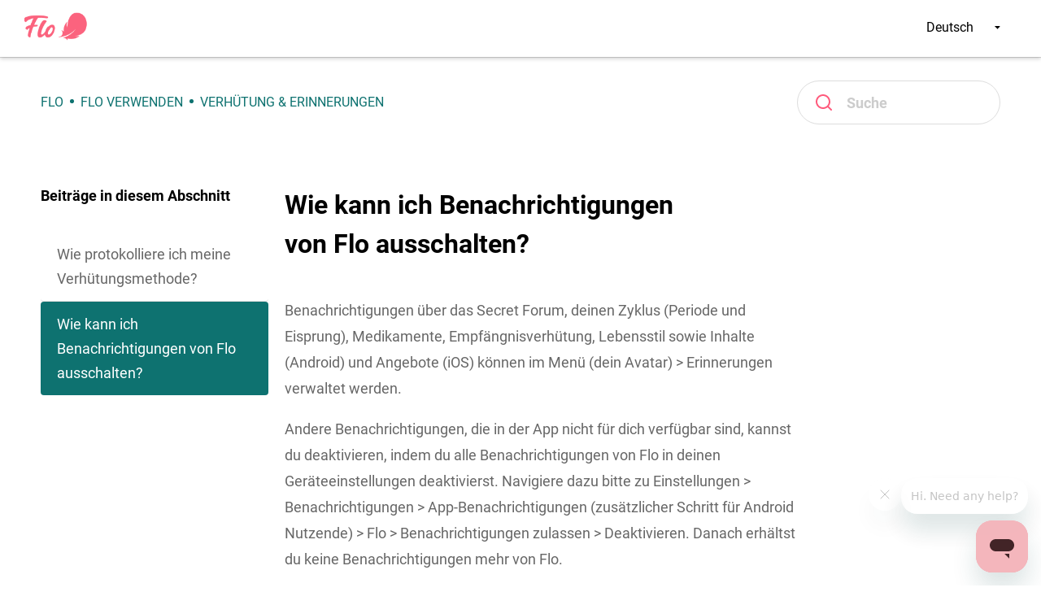

--- FILE ---
content_type: text/html; charset=utf-8
request_url: https://help.flo.health/hc/de/articles/360052675411-Wie-kann-ich-Benachrichtigungen-von-Flo-ausschalten
body_size: 9556
content:
<!DOCTYPE html>
<html dir="ltr" lang="de">
<head>
  <meta charset="utf-8" />
  <!-- v26831 -->


  <title>Wie kann ich Benachrichtigungen von Flo ausschalten? &ndash; Flo</title>

  

  <meta name="description" content="Benachrichtigungen über das Secret Forum, deinen Zyklus (Periode und Eisprung), Medikamente, Empfängnisverhütung, Lebensstil sowie..." /><meta property="og:image" content="https://help.flo.health/hc/theming_assets/01K0VRXTJJHXCWABAWCQFVHCEY" />
<meta property="og:type" content="website" />
<meta property="og:site_name" content="Flo" />
<meta property="og:title" content="Wie kann ich Benachrichtigungen von Flo ausschalten?" />
<meta property="og:description" content="Benachrichtigungen über das Secret Forum, deinen Zyklus (Periode und Eisprung), Medikamente, Empfängnisverhütung, Lebensstil sowie Inhalte (Android) und Angebote (iOS) können im Menü (dein Avatar) ..." />
<meta property="og:url" content="https://help.flo.health/hc/de/articles/360052675411-Wie-kann-ich-Benachrichtigungen-von-Flo-ausschalten" />
<link rel="canonical" href="https://help.flo.health/hc/de/articles/360052675411-Wie-kann-ich-Benachrichtigungen-von-Flo-ausschalten">
<link rel="alternate" hreflang="de" href="https://help.flo.health/hc/de/articles/360052675411-Wie-kann-ich-Benachrichtigungen-von-Flo-ausschalten">
<link rel="alternate" hreflang="en-us" href="https://help.flo.health/hc/en-us/articles/360052675411-How-do-I-turn-off-notifications-from-Flo">
<link rel="alternate" hreflang="es" href="https://help.flo.health/hc/es/articles/360052675411--C%C3%B3mo-puedo-desactivar-las-notificaciones-de-Flo">
<link rel="alternate" hreflang="fr" href="https://help.flo.health/hc/fr/articles/360052675411-Comment-d%C3%A9sactiver-les-notifications-de-Flo">
<link rel="alternate" hreflang="pt" href="https://help.flo.health/hc/pt/articles/360052675411-Como-posso-desativar-as-notifica%C3%A7%C3%B5es-do-Flo">
<link rel="alternate" hreflang="ru" href="https://help.flo.health/hc/ru/articles/360052675411-%D0%9A%D0%B0%D0%BA-%D0%BE%D1%82%D0%BA%D0%BB%D1%8E%D1%87%D0%B8%D1%82%D1%8C-%D1%83%D0%B2%D0%B5%D0%B4%D0%BE%D0%BC%D0%BB%D0%B5%D0%BD%D0%B8%D1%8F-Flo">
<link rel="alternate" hreflang="x-default" href="https://help.flo.health/hc/en-us/articles/360052675411-How-do-I-turn-off-notifications-from-Flo">

  <link rel="stylesheet" href="//static.zdassets.com/hc/assets/application-f34d73e002337ab267a13449ad9d7955.css" media="all" id="stylesheet" />
  <link rel="stylesheet" type="text/css" href="/hc/theming_assets/2411771/360001250792/style.css?digest=45201394253204">

  <link rel="icon" type="image/x-icon" href="/hc/theming_assets/01J5863806FNRDW62M9X4F16RG">

    

  <meta name="viewport" content="width=device-width, minimum-scale=1.0, maximum-scale=1.0, user-scalable=no">
<script 
  src="https://code.jquery.com/jquery-3.6.0.min.js" 
  integrity="sha256-/xUj+3OJU5yExlq6GSYGSHk7tPXikynS7ogEvDej/m4=" 
  crossorigin="anonymous">
</script>

  
</head>
<body class="">
  
  
  

  <a class="skip-navigation" tabindex="0" href="#main-content">Zum Hauptinhalt gehen</a>
<div class="main-wrapper">
<header class="header">
  <div class="logo">
    
    <a href="https://flo.health/" title="Home page Flo health">
      <img src="/hc/theming_assets/01J58636F69Y4YHWYJC3FGR4W0" alt="Homepage für Help Center „Flo“">
    </a>
  </div>
  <div class="nav-wrapper">
    <button class="menu-button" aria-controls="user-nav" aria-expanded="false" aria-label="Navigationsmenü öffnen/schließen">
      <svg xmlns="http://www.w3.org/2000/svg" width="16" height="16" focusable="false" viewBox="0 0 16 16" class="icon-menu">
        <path fill="none" stroke="currentColor" stroke-linecap="round" d="M1.5 3.5h13m-13 4h13m-13 4h13"/>
      </svg>
    </button>
    <nav class="user-nav" id="user-nav">
<!--        -->
      <a class="submit-a-request" href="/hc/de/requests/new">Anfrage einreichen</a>
    </nav>
    
    <div class="nav-wrapper-right">
    	<div class="footer-language-selector">
        
          <div class="dropdown language-selector">
            <button class="dropdown-toggle" aria-haspopup="true">
              Deutsch
              <svg width="7" height="4" viewBox="0 0 7 4" fill="none" xmlns="http://www.w3.org/2000/svg">
	              <path d="M3.4641 3.75L6.9282 0H0L3.4641 3.75Z" fill="#FB637E"/>
              </svg>
            </button>
            <span class="dropdown-menu dropdown-menu-end" role="menu">
              
                <a href="/hc/change_language/en-us?return_to=%2Fhc%2Fen-us%2Farticles%2F360052675411-How-do-I-turn-off-notifications-from-Flo" dir="ltr" rel="nofollow" role="menuitem">
                  English (US)
                </a>
              
                <a href="/hc/change_language/es?return_to=%2Fhc%2Fes%2Farticles%2F360052675411--C%25C3%25B3mo-puedo-desactivar-las-notificaciones-de-Flo" dir="ltr" rel="nofollow" role="menuitem">
                  Español
                </a>
              
                <a href="/hc/change_language/fr?return_to=%2Fhc%2Ffr%2Farticles%2F360052675411-Comment-d%25C3%25A9sactiver-les-notifications-de-Flo" dir="ltr" rel="nofollow" role="menuitem">
                  Français
                </a>
              
                <a href="/hc/change_language/pt?return_to=%2Fhc%2Fpt%2Farticles%2F360052675411-Como-posso-desativar-as-notifica%25C3%25A7%25C3%25B5es-do-Flo" dir="ltr" rel="nofollow" role="menuitem">
                  Português
                </a>
              
                <a href="/hc/change_language/ru?return_to=%2Fhc%2Fru%2Farticles%2F360052675411-%25D0%259A%25D0%25B0%25D0%25BA-%25D0%25BE%25D1%2582%25D0%25BA%25D0%25BB%25D1%258E%25D1%2587%25D0%25B8%25D1%2582%25D1%258C-%25D1%2583%25D0%25B2%25D0%25B5%25D0%25B4%25D0%25BE%25D0%25BC%25D0%25BB%25D0%25B5%25D0%25BD%25D0%25B8%25D1%258F-Flo" dir="ltr" rel="nofollow" role="menuitem">
                  Русский
                </a>
              
            </span>
          </div>
        
    	</div>
      
      
        <a rel="nofollow" data-auth-action="signin" title="Öffnet ein Dialogfeld" role="button" href="https://flosupport.zendesk.com/access?brand_id=360001250792&amp;return_to=https%3A%2F%2Fhelp.flo.health%2Fhc%2Fde%2Farticles%2F360052675411-Wie-kann-ich-Benachrichtigungen-von-Flo-ausschalten">
          Anmelden
        </a>
       
      
      
        <a class="sign-out" rel="nofollow" data-auth-action="signin" title="Öffnet ein Dialogfeld" role="button" href="https://flosupport.zendesk.com/access?brand_id=360001250792&amp;return_to=https%3A%2F%2Fhelp.flo.health%2Fhc%2Fde%2Farticles%2F360052675411-Wie-kann-ich-Benachrichtigungen-von-Flo-ausschalten">
          Anmelden
        </a>
      
    </div>
  </div>
  
  <div class="consent">
    <div class="consent__body">
      <div class="consent__wrapper">
        <div class="consent__logo">
          <svg width="54" height="53" viewBox="0 0 54 53" fill="none" xmlns="http://www.w3.org/2000/svg">
          <path d="M0.504176 47.0078C3.96043 46.8047 10.0552 45.9375 16.3659 43.0703C26.3412 38.5391 31.4947 31.9297 31.5719 31.9922C31.8187 32.1875 28.2545 37.375 21.5503 41.9453C16.7516 45.2109 12.6859 46.9062 8.5739 48.1562C5.98943 48.9375 9.96257 47.5391 13.6734 50.1797C16.2193 51.9922 16.3273 53.9609 16.4276 52.3516C16.4739 51.6094 16.443 50.5469 16.3736 49.75C18.7189 50.4219 22.0672 51.0469 26.2563 50.5781C30.8235 50.0625 35.0358 48.3438 38.7775 45.5C40.089 44.5 38.9318 44.7969 38.2606 44.9297C36.6251 45.25 33.6317 45.5781 30.3066 44.7734C32.5516 44.7734 47.071 43.7109 51.4993 30.8047C56.2054 17.0625 49.7712 0 33.9326 0C18.0863 0 15.9493 23.8359 16.227 28.25C15.4247 25.8672 15.0929 22.3594 15.6407 19.3203C15.849 18.1719 16.1267 16.8594 14.7226 18.5469C12.0302 21.7891 8.49676 28.0469 9.52283 36.4609C8.27303 35.4141 7.14666 34.6875 6.09744 34.1406C4.91707 33.5234 4.40789 33.2812 5.72713 34.9531C6.76863 36.2734 8.03386 39.2891 6.44461 42.4297C5.22566 44.8359 3.12722 46.0234 0.889919 46.2734C-0.17473 46.3672 -0.259593 47.0547 0.504176 47.0078Z" fill="#FB637E"/>
          </svg>
        </div>
        <div class="consent__content">
            <div class="consent__content_title">Unser Hilfe-Center verwendet Cookies.</div>
            <div class="consent__content_text"> 
             Weitere Informationen erhältst du in unserer <a href="https://flo.health/de/cookie-richtlinien?locale=de" class="consent__content_link">Cookie-Richtlinie</a>. Du kannst die Cookies in deinen Browser-Einstellungen jederzeit deaktivieren.
            </div>
        </div>
      </div>
      <div class="consent__buttons">
        <div class="consent__buttons_all"> Verstanden!</div>
        <div class="consent__buttons_decline">
          <svg width="18" height="18" viewBox="0 0 18 18" fill="none" xmlns="http://www.w3.org/2000/svg">
	          <path d="M1 1L16.5152 17" stroke="#666666"/>
  	        <path d="M17 1L1.48485 17" stroke="#666666"/>
          </svg>
        </div>
      </div>
    </div>
	</div>
</header>


  <main role="main">
    <div class="container-divider"></div>
<div class="container article-page">
  <nav class="sub-nav">
    <ol class="breadcrumbs">
  
    <li title="Flo">
      
        <a href="/hc/de">Flo</a>
      
    </li>
  
    <li title="Flo verwenden">
      
        <a href="/hc/de/categories/360000870911-Flo-verwenden">Flo verwenden</a>
      
    </li>
  
    <li title="Verhütung &amp; Erinnerungen">
      
        <a href="/hc/de/sections/4405649927956-Verh%C3%BCtung-Erinnerungen">Verhütung &amp; Erinnerungen</a>
      
    </li>
  
</ol>

    <div class="search-container">
      <svg width="20" height="20" viewBox="0 0 20 20" fill="none" focusable="false" xmlns="http://www.w3.org/2000/svg" class="search-icon">
        <path fill-rule="evenodd" clip-rule="evenodd" d="M2 9C2 5.13401 5.13401 2 9 2C12.866 2 16 5.13401 16 9C16 12.866 12.866 16 9 16C5.13401 16 2 12.866 2 9ZM9 0C4.02944 0 0 4.02944 0 9C0 13.9706 4.02944 18 9 18C11.125 18 13.078 17.2635 14.6177 16.0319L18.2929 19.7071C18.6834 20.0976 19.3166 20.0976 19.7071 19.7071C20.0976 19.3166 20.0976 18.6834 19.7071 18.2929L16.0319 14.6177C17.2635 13.078 18 11.125 18 9C18 4.02944 13.9706 0 9 0Z" fill="#FF5A7C"/>
      </svg>
      <form role="search" class="search" data-search="" action="/hc/de/search" accept-charset="UTF-8" method="get"><input type="hidden" name="utf8" value="&#x2713;" autocomplete="off" /><input type="hidden" name="category" id="category" value="360000870911" autocomplete="off" />
<input type="search" name="query" id="query" placeholder="Suchen" aria-label="Suchen" /></form>
    </div>
  </nav>

  <div class="article-container" id="article-container">
    <aside class="article-sidebar" aria-labelledby="section-articles-title">
      
        <div class="collapsible-sidebar">
          <button type="button" class="collapsible-sidebar-toggle" aria-labelledby="section-articles-title" aria-expanded="false">
            <svg width="15" height="8" viewBox="0 0 15 8" fill="none" xmlns="http://www.w3.org/2000/svg">
<path d="M7.5 8L15 0H0L7.5 8Z" fill="#FB637E"/>
</svg>

            <svg xmlns="http://www.w3.org/2000/svg" width="20" height="20" focusable="false" viewBox="0 0 12 12" aria-hidden="true" class="collapsible-sidebar-toggle-icon x-icon">
              <path stroke="currentColor" stroke-linecap="round" d="M3 9l6-6m0 6L3 3"/>
            </svg>
          </button>
          <span id="section-articles-title" class="collapsible-sidebar-title sidenav-title">
            Beiträge in diesem Abschnitt
          </span>
          <div class="collapsible-sidebar-body">
            <ul>
              
                <li>
                  <a href="/hc/de/articles/360015106292-Wie-protokolliere-ich-meine-Verh%C3%BCtungsmethode" class="sidenav-item ">Wie protokolliere ich meine Verhütungsmethode?</a>
                </li>
              
                <li>
                  <a href="/hc/de/articles/360052675411-Wie-kann-ich-Benachrichtigungen-von-Flo-ausschalten" class="sidenav-item current-article">Wie kann ich Benachrichtigungen von Flo ausschalten?</a>
                </li>
              
            </ul>
            
          </div>
        </div>
      
    </aside>

    <article id="main-content" class="article" data-art-id="360052675411">
      <header class="article-header">
        <h1 title="Wie kann ich Benachrichtigungen von Flo ausschalten?" class="article-title">
          Wie kann ich Benachrichtigungen von Flo ausschalten?
          
        </h1>

        <div class="article-author">
          
            <div class="avatar article-avatar">
              
                <svg xmlns="http://www.w3.org/2000/svg" width="12" height="12" focusable="false" viewBox="0 0 12 12" class="icon-agent">
                  <path fill="currentColor" d="M6 0C2.7 0 0 2.7 0 6s2.7 6 6 6 6-2.7 6-6-2.7-6-6-6zm0 2c1.1 0 2 .9 2 2s-.9 2-2 2-2-.9-2-2 .9-2 2-2zm2.3 7H3.7c-.3 0-.4-.3-.3-.5C3.9 7.6 4.9 7 6 7s2.1.6 2.6 1.5c.1.2 0 .5-.3.5z"/>
                </svg>
              
              <img src="https://help.flo.health/system/photos/360109282611/Flo.png" alt="" class="user-avatar"/>
            </div>
          
          <div class="article-meta">
            
              
                Valerie Silenkova
              
            

            <ul class="meta-group">
              
                <li class="meta-data"><time datetime="2025-11-28T10:30:48Z" title="2025-11-28T10:30:48Z" data-datetime="relative">28. November 2025 10:30</time></li>
                <li class="meta-data">Aktualisiert</li>
              
            </ul>
          </div>
        </div>

        
          <div class="article-subscribe"><div data-helper="subscribe" data-json="{&quot;item&quot;:&quot;article&quot;,&quot;url&quot;:&quot;/hc/de/articles/360052675411-Wie-kann-ich-Benachrichtigungen-von-Flo-ausschalten/subscription.json&quot;,&quot;follow_label&quot;:&quot;Folgen&quot;,&quot;unfollow_label&quot;:&quot;Nicht mehr folgen&quot;,&quot;following_label&quot;:&quot;Folge ich&quot;,&quot;can_subscribe&quot;:true,&quot;is_subscribed&quot;:false}"></div></div>
        
      </header>

      <section class="article-info">
        <div class="article-content">
          <div class="article-body"><p>Benachrichtigungen über das Secret Forum, deinen Zyklus (Periode und Eisprung), Medikamente, Empfängnisverhütung, Lebensstil sowie Inhalte (Android) und Angebote (iOS) können im Menü (dein Avatar) &gt; Erinnerungen verwaltet werden.&nbsp;</p><p>Andere Benachrichtigungen, die in der App nicht für dich verfügbar sind, kannst du deaktivieren, indem du alle Benachrichtigungen von Flo in deinen Geräteeinstellungen deaktivierst. Navigiere dazu bitte zu Einstellungen &gt; Benachrichtigungen &gt; App-Benachrichtigungen (zusätzlicher Schritt für Android Nutzende) &gt; Flo &gt; Benachrichtigungen zulassen &gt; Deaktivieren. Danach erhältst du keine Benachrichtigungen mehr von Flo.</p></div>

          <div class="article-attachments">
            <ul class="attachments">
              
            </ul>
          </div>
        </div>
      </section>

      <footer>
        <div class="article-footer">
          
            <div class="article-share">
  <ul class="share">
    <li>
      <a href="https://www.facebook.com/share.php?title=Wie+kann+ich+Benachrichtigungen+von+Flo+ausschalten%3F&u=https%3A%2F%2Fhelp.flo.health%2Fhc%2Fde%2Farticles%2F360052675411-Wie-kann-ich-Benachrichtigungen-von-Flo-ausschalten" class="share-facebook" aria-label="Facebook">
        <svg xmlns="http://www.w3.org/2000/svg" width="12" height="12" focusable="false" viewBox="0 0 12 12" aria-label="Diese Seite auf Facebook teilen">
          <path fill="currentColor" d="M6 0a6 6 0 01.813 11.945V7.63h1.552l.244-1.585H6.812v-.867c0-.658.214-1.242.827-1.242h.985V2.55c-.173-.024-.538-.075-1.23-.075-1.444 0-2.29.767-2.29 2.513v1.055H3.618v1.585h1.484v4.304A6.001 6.001 0 016 0z"/>
        </svg>
      </a>
    </li>
    <li>
      <a href="https://twitter.com/share?lang=de&text=Wie+kann+ich+Benachrichtigungen+von+Flo+ausschalten%3F&url=https%3A%2F%2Fhelp.flo.health%2Fhc%2Fde%2Farticles%2F360052675411-Wie-kann-ich-Benachrichtigungen-von-Flo-ausschalten" class="share-twitter" aria-label="X Corp">
        <svg xmlns="http://www.w3.org/2000/svg" width="12" height="12" focusable="false" viewBox="0 0 12 12" aria-label="Diese Seite auf X Corp teilen">
          <path fill="currentColor" d="M.0763914 0 3.60864 0 6.75369 4.49755 10.5303 0 11.6586 0 7.18498 5.11431 12 12 8.46775 12 5.18346 7.30333 1.12825 12 0 12 4.7531 6.6879z"/>
        </svg>
      </a>
    </li>
    <li>
      <a href="https://www.linkedin.com/shareArticle?mini=true&source=Flo&title=Wie+kann+ich+Benachrichtigungen+von+Flo+ausschalten%3F&url=https%3A%2F%2Fhelp.flo.health%2Fhc%2Fde%2Farticles%2F360052675411-Wie-kann-ich-Benachrichtigungen-von-Flo-ausschalten" class="share-linkedin" aria-label="LinkedIn">
        <svg xmlns="http://www.w3.org/2000/svg" width="12" height="12" focusable="false" viewBox="0 0 12 12" aria-label="Diese Seite auf LinkedIn teilen">
          <path fill="currentColor" d="M10.8 0A1.2 1.2 0 0112 1.2v9.6a1.2 1.2 0 01-1.2 1.2H1.2A1.2 1.2 0 010 10.8V1.2A1.2 1.2 0 011.2 0h9.6zM8.09 4.356a1.87 1.87 0 00-1.598.792l-.085.133h-.024v-.783H4.676v5.727h1.778V7.392c0-.747.142-1.47 1.068-1.47.913 0 .925.854.925 1.518v2.785h1.778V7.084l-.005-.325c-.05-1.38-.456-2.403-2.13-2.403zm-4.531.142h-1.78v5.727h1.78V4.498zm-.89-2.846a1.032 1.032 0 100 2.064 1.032 1.032 0 000-2.064z"/>
        </svg>
      </a>
    </li>
  </ul>

</div>
          
          
            
          
        </div>
        
          <div class="article-votes">
            <span class="article-votes-question" id="article-votes-label">War dieser Beitrag hilfreich?</span>
            <div class="article-votes-controls" role="group" aria-labelledby="article-votes-label">
              <button type="button" class="button article-vote article-vote-up" data-helper="vote" data-item="article" data-type="up" data-id="360052675411" data-upvote-count="628" data-vote-count="1965" data-vote-sum="-709" data-vote-url="/hc/de/articles/360052675411/vote" data-value="null" data-label="628 von 1965 fanden dies hilfreich" data-selected-class="button-primary" aria-label="Dieser Beitrag war hilfreich" aria-pressed="false">Ja</button>
              <button type="button" class="button article-vote article-vote-down" data-helper="vote" data-item="article" data-type="down" data-id="360052675411" data-upvote-count="628" data-vote-count="1965" data-vote-sum="-709" data-vote-url="/hc/de/articles/360052675411/vote" data-value="null" data-label="628 von 1965 fanden dies hilfreich" data-selected-class="button-primary" aria-label="Dieser Beitrag war nicht hilfreich" aria-pressed="false">Nein</button>
            </div>
            <small class="article-votes-count">
              <span class="article-vote-label" data-helper="vote" data-item="article" data-type="label" data-id="360052675411" data-upvote-count="628" data-vote-count="1965" data-vote-sum="-709" data-vote-url="/hc/de/articles/360052675411/vote" data-value="null" data-label="628 von 1965 fanden dies hilfreich">628 von 1965 fanden dies hilfreich</span>
            </small>
          </div>
        
        
        <div class="article_footer">
          <div class="article-vote">
              <div class="vote-thanks" style="display: none;">
                  <p><b><i class="ts_icon ts_icon_happy_smile"></i> Awesome!</b></p>
                  <p>Thanks so much for your feedback!</p>
                  <p>If you’d like a member of our support team to respond to you, please send a note to <a
                          href="mailto:feedback@slack.com">feedback@slack.com</a>.</p>
              </div>
              <div class="feedback-thanks" style="display: none;">
                  <p><b><i class="ts_icon ts_icon_check_circle_o_large"></i>Got it!</b></p>
                  <p>If you’d like a member of our support team to respond to you, please send a note to <a
                          href="mailto:feedback@slack.com">feedback@slack.com</a>.</p>
              </div>
              <div class="article-vote-controls" style="display: none;">
                  <form name="voteForm" 
                        id="voteForm" 
                        action="#" 
                        method="post" 
                        accept-charset="UTF-8">
                      <input type="hidden" 
                             name="article_id" 
                             value="360042339754">
                      <span class="article-vote-question" 
                            data-guide="Was this guide helpful?"
                            data-video="Was this video helpful?" 
                            style="opacity: 1;">Was this article helpful?</span>
                      <a id="up" 
                         role="button" 
                         rel="nofollow" 
                         class="article-vote-up" 
                         title="Yes, thanks!">
                        <span class="article-button-text">Yes, thanks!</span>
                      </a>
                      <a id="down" 
                         role="button" 
                         rel="nofollow"
                         class="article-vote-down article-voted" 
                         title="Not really">
                        <span class="article-button-text">Not really</span>
                      </a>
                  </form>
              </div>
            
            
              <div class="article-feedback-form" >
                  <form id="feedbackForm" action="#" method="post" accept-charset="UTF-8"><input type="hidden"
                          name="article_id" value="360007072638">
                      <div class="article-feedback-drive vote_feedback_drivers" style="">
                        <div class="article-vote-question" 
                              data-guide="Was this guide helpful?" 
                              data-video="Was this video helpful?" 
                              style="opacity: 1;">Das tut uns leid! Was hat dir am wenigsten geholfen?
                        </div>
                        
                        <label for="feedback_drive-1" class="feedback_drive">
                          <span class="feedback_drive_text">Dieser Artikel hat meine Frage nicht beantwortet oder mein Problem nicht gelöst</span>
                          <input type="radio" 
                                 name="vote_feedback_drivers" 
                                 id="feedback_drive-1"
                                 value="helpfulness">
                          <span class="vote_feedback_radio"></span>
                        </label>
                        
                        <label for="feedback_drive-2" class="feedback_drive">
                          <span class="feedback_drive_text">Dieser Artikel war verwirrend oder schwer zu lesen</span>
                          <input type="radio"
                                 name="vote_feedback_drivers" 
                                 id="feedback_drive-2" 
                                 value="readability">
                          <span class="vote_feedback_radio"></span>
                        </label>
                        <label for="feedback_drive-3" class="feedback_drive">
                          <span class="feedback_drive_text">Mir gefällt es nicht, wie diese Funktion funktioniert</span>
                          <input type="radio" 
                                 name="vote_feedback_drivers" 
                                 id="feedback_drive-3" 
                                 value="product">
                          <span class="vote_feedback_radio"></span>
                        </label>
                        <label for="feedback_drive-4" class="feedback_drive">
                          <span class="feedback_drive_text">Anderes</span>
                          <input type="radio" 
                                 name="vote_feedback_drivers" 
                                 id="feedback_drive-4"
                                 value="other">
                          <span class="vote_feedback_radio"></span>
                        </label>
                    </div>
                    
                    
<!--                     <textarea id="feedback_up" maxlength="600" rows="4" class="vote_feedback_up" name="vote_feedback_up" placeholder="What did you like about this article?" style="display: none;">
                    </textarea> -->
                    
                    <textarea id="feedback_down" 
                              maxlength="600" 
                              rows="4" 
                              class="vote_feedback_down" 
                              name="vote_feedback_down" 
                              style=""></textarea>
                      
                    <div id="char_num" class="char_num">
                      <span id="char_num_current">0</span>/600
                    </div>
                    
                    <div class="article-send-feedback-wrapper">
                    	<a id="sendFeedback" 
                         role="button" 
                         rel="nofollow"
                         title="Submit article feedback" 
                         class="article-send-feedback">
                        <span class="article-button-text">Einsenden</span>
                      </a>
                    </div>
                </form>
                  
                <p class="get-support">Wenn du möchtest, dass dir ein Mitglied unseres Supportteams antwortet, sende bitte eine Nachricht an <a href="mailto:support@flo.health">support@flo.health</a>.</p>
              </div>
            
              <p class="vote-err">
<!--                 <i class="ts_icon ts_icon_warning"></i> -->
                Ups! Wir haben ein Problem. Versuche es bitte später noch einmal!
            	</p>
          </div>
      </div>
        
        <div class="vote-success">
          <p class="vote-success-text">Verstanden!</p>
        	<p class="get-support">Wenn du möchtest, dass dir ein Mitglied unseres Supportteams antwortet, sende bitte eine Nachricht an <a href="mailto:support@flo.health">support@flo.health</a>.</p>
        </div>
        
        

        <div class="article-more-questions">
          Haben Sie Fragen? <a href="/hc/de/requests/new">Anfrage einreichen</a>
        </div>
        <div class="article-return-to-top">
          <a href="#article-container">
            Zurück an den Anfang
            <svg xmlns="http://www.w3.org/2000/svg" class="article-return-to-top-icon" width="20" height="20" focusable="false" viewBox="0 0 12 12" aria-hidden="true">
              <path fill="none" stroke="currentColor" stroke-linecap="round" d="M3 4.5l2.6 2.6c.2.2.5.2.7 0L9 4.5"/>
            </svg>
          </a>
        </div>
      </footer>

      <div class="article-relatives">
        
          <div data-recent-articles></div>
        
        
          
  <section class="related-articles">
    
      <h2 class="related-articles-title">Verwandte Beiträge</h2>
    
    <ul>
      
        <li>
          <a href="/hc/de/related/click?data=[base64]%3D%3D--e64d5f0a9b72c5e1dbfc45b2bfa903ccaad95129" rel="nofollow">Wie protokolliere ich meine Verhütungsmethode?</a>
        </li>
      
        <li>
          <a href="/hc/de/related/click?data=[base64]%3D--2a95c1a7af81b31fc06636a512a713fb64511ac7" rel="nofollow">Wie exportiere ich meine Daten?</a>
        </li>
      
        <li>
          <a href="/hc/de/related/click?data=[base64]%3D--74c1f22c17e4ffe5ff72f045b73fd53d10349231" rel="nofollow">Wie nutze ich die App?</a>
        </li>
      
        <li>
          <a href="/hc/de/related/click?data=[base64]%3D--a4428e91e23cbd278dfe98f86be05b76e938354b" rel="nofollow">Zyklusvorhersagen</a>
        </li>
      
        <li>
          <a href="/hc/de/related/click?data=[base64]" rel="nofollow">Flo Premium testen</a>
        </li>
      
    </ul>
  </section>


        
      </div>
      
        <div class="article-comments" id="article-comments">
          <section class="comments">
            <header class="comment-overview">
              <h2 class="comment-heading">
                Kommentare
              </h2>
              <p class="comment-callout">0 Kommentare</p>
              
            </header>

            <ul id="comments" class="comment-list">
              
            </ul>

            

            

            <p class="comment-callout">Zu diesem Beitrag können keine Kommentare hinterlassen werden.</p>
          </section>
        </div>
      
    </article>
  </div>
</div>
  </main>

  <footer class="footer">
  <div class="footer-inner">
    <div class="footer-copyright">
      
      <a href="https://flo.health/" target="_blank" class="footer-copyright-logo">
        <img src="/hc/theming_assets/01J58636NVQGHFRZYG997Q49WM" alt="Help FLO Health"/>
      </a>
      <div class="footer-copyright-text">
        &#169;&nbsp;2023 Flo Health, Inc.
      </div>
    </div>
    
    <div class="footer-legal">
      <a href="https://flo.health/our-mission" class="footer-legal-item">Über uns</a>
      <a href="https://flo.health/de/datenschutzbestimmungen?locale=de" class="footer-legal-item">Datenschutzrichtlinie</a>
      <a href="https://flo.health/de/nutzungsbedingungen?locale=de" class="footer-legal-item">Nutzungsbedingungen</a>
      <a href="https://flo.health/de/cookie-richtlinien?locale=de" class="footer-legal-item">Cookie-Richtlinie</a>
    </div>
  </div>
</footer>




  <!-- / -->

  
  <script src="//static.zdassets.com/hc/assets/de.795890d1b186083bb648.js"></script>
  

  <script type="text/javascript">
  /*

    Greetings sourcecode lurker!

    This is for internal Zendesk and legacy usage,
    we don't support or guarantee any of these values
    so please don't build stuff on top of them.

  */

  HelpCenter = {};
  HelpCenter.account = {"subdomain":"flosupport","environment":"production","name":"Flo"};
  HelpCenter.user = {"identifier":"da39a3ee5e6b4b0d3255bfef95601890afd80709","email":null,"name":"","role":"anonymous","avatar_url":"https://assets.zendesk.com/hc/assets/default_avatar.png","is_admin":false,"organizations":[],"groups":[]};
  HelpCenter.internal = {"asset_url":"//static.zdassets.com/hc/assets/","web_widget_asset_composer_url":"https://static.zdassets.com/ekr/snippet.js","current_session":{"locale":"de","csrf_token":null,"shared_csrf_token":null},"usage_tracking":{"event":"article_viewed","data":"BAh7CDoLbG9jYWxlSSIHZGUGOgZFVDoPYXJ0aWNsZV9pZGwrCFPTz9RTADoKX21ldGF7DDoPYWNjb3VudF9pZGkD+8wkOhNoZWxwX2NlbnRlcl9pZGwrCHNTsNFTADoNYnJhbmRfaWRsKwjoJb/RUwA6DHVzZXJfaWQwOhN1c2VyX3JvbGVfbmFtZUkiDkFOT05ZTU9VUwY7BlQ7AEkiB2RlBjsGVDoaYW5vbnltb3VzX3RyYWNraW5nX2lkMA==--7d27dd57e2c0a1734d3c4076df39e0394484f673","url":"https://help.flo.health/hc/activity"},"current_record_id":"360052675411","current_record_url":"/hc/de/articles/360052675411-Wie-kann-ich-Benachrichtigungen-von-Flo-ausschalten","current_record_title":"Wie kann ich Benachrichtigungen von Flo ausschalten?","current_text_direction":"ltr","current_brand_id":360001250792,"current_brand_name":"Flo","current_brand_url":"https://flosupport.zendesk.com","current_brand_active":true,"current_path":"/hc/de/articles/360052675411-Wie-kann-ich-Benachrichtigungen-von-Flo-ausschalten","show_autocomplete_breadcrumbs":true,"user_info_changing_enabled":false,"has_user_profiles_enabled":false,"has_end_user_attachments":true,"user_aliases_enabled":true,"has_anonymous_kb_voting":true,"has_multi_language_help_center":true,"show_at_mentions":false,"embeddables_config":{"embeddables_web_widget":true,"embeddables_help_center_auth_enabled":true,"embeddables_connect_ipms":false},"answer_bot_subdomain":"static","gather_plan_state":"subscribed","has_article_verification":true,"has_gather":true,"has_ckeditor":false,"has_community_enabled":false,"has_community_badges":true,"has_community_post_content_tagging":false,"has_gather_content_tags":true,"has_guide_content_tags":true,"has_user_segments":true,"has_answer_bot_web_form_enabled":false,"has_garden_modals":false,"theming_cookie_key":"hc-da39a3ee5e6b4b0d3255bfef95601890afd80709-2-preview","is_preview":false,"has_search_settings_in_plan":true,"theming_api_version":2,"theming_settings":{"brand_color":"#0072EF","brand_text_color":"#FFFFFF","text_color":"#333333","link_color":"rgba(14, 114, 112, 1)","background_color":"#FFFFFF","heading_font":"-apple-system, BlinkMacSystemFont, 'Segoe UI', Helvetica, Arial, sans-serif","text_font":"-apple-system, BlinkMacSystemFont, 'Segoe UI', Helvetica, Arial, sans-serif","logo":"/hc/theming_assets/01K0VRXTJJHXCWABAWCQFVHCEY","favicon":"/hc/theming_assets/01J5863806FNRDW62M9X4F16RG","homepage_background_image":"/hc/theming_assets/01J58638E0JJT6MMCG9Q0QB9RR","community_background_image":"/hc/theming_assets/01J58638W58584QGVVWFGQSY2B","community_image":"/hc/theming_assets/01K0VRXVVBG4KF33VJXS321XDC","instant_search":true,"scoped_kb_search":true,"scoped_community_search":true,"show_recent_activity":true,"show_articles_in_section":true,"show_article_author":true,"show_article_comments":true,"show_follow_article":true,"show_recently_viewed_articles":true,"show_related_articles":true,"show_article_sharing":true,"show_follow_section":true,"show_follow_post":false,"show_post_sharing":false,"show_follow_topic":true},"has_pci_credit_card_custom_field":true,"help_center_restricted":false,"is_assuming_someone_else":false,"flash_messages":[],"user_photo_editing_enabled":true,"user_preferred_locale":"en-us","base_locale":"de","login_url":"https://flosupport.zendesk.com/access?brand_id=360001250792\u0026return_to=https%3A%2F%2Fhelp.flo.health%2Fhc%2Fde%2Farticles%2F360052675411-Wie-kann-ich-Benachrichtigungen-von-Flo-ausschalten","has_alternate_templates":true,"has_custom_statuses_enabled":true,"has_hc_generative_answers_setting_enabled":true,"has_generative_search_with_zgpt_enabled":false,"has_suggested_initial_questions_enabled":false,"has_guide_service_catalog":true,"has_service_catalog_search_poc":false,"has_service_catalog_itam":false,"has_csat_reverse_2_scale_in_mobile":false,"has_knowledge_navigation":false,"has_unified_navigation":false,"has_csat_bet365_branding":false,"version":"v26831","dev_mode":false};
</script>

  
  
  <script src="//static.zdassets.com/hc/assets/hc_enduser-2a5c7d395cc5df83aeb04ab184a4dcef.js"></script>
  <script type="text/javascript" src="/hc/theming_assets/2411771/360001250792/script.js?digest=45201394253204"></script>
  
</body>
</html>

--- FILE ---
content_type: text/css; charset=utf-8
request_url: https://help.flo.health/hc/theming_assets/2411771/360001250792/style.css?digest=45201394253204
body_size: 34586
content:
@charset "UTF-8";
/***** Normalize.css *****/
/*! normalize.css v8.0.1 | MIT License | github.com/necolas/normalize.css */
html {
  line-height: 1.15;
  -webkit-text-size-adjust: 100%;
}

body {
  margin: 0;
  font-family: Roboto, sans-serif !important;
}

main {
  display: block;
}

#disclaimer { color: #0e7270; }

h1 {
  font-size: 2em;
  margin: 0.67em 0;
}

hr {
  box-sizing: content-box;
  height: 0;
  overflow: visible;
}

pre {
  font-family: monospace, monospace;
  font-size: 1em;
}

a {
  background-color: transparent;
}

abbr[title] {
  border-bottom: none;
  text-decoration: underline;
  text-decoration: underline dotted;
}

b,
strong {
  font-weight: bolder;
}

code,
kbd,
samp {
  font-family: monospace, monospace;
  font-size: 1em;
}

small {
  font-size: 80%;
}

sub,
sup {
  font-size: 75%;
  line-height: 0;
  position: relative;
  vertical-align: baseline;
}

sub {
  bottom: -0.25em;
}

sup {
  top: -0.5em;
}

img {
  border-style: none;
}

button,
input,
optgroup,
select,
textarea {
  font-family: inherit;
  font-size: 100%;
  line-height: 1.15;
  margin: 0;
}

button,
input {
  overflow: visible;
}

button,
select {
  text-transform: none;
}

button,
[type="button"],
[type="reset"],
[type="submit"] {
  -webkit-appearance: button;
}

button::-moz-focus-inner,
[type="button"]::-moz-focus-inner,
[type="reset"]::-moz-focus-inner,
[type="submit"]::-moz-focus-inner {
  border-style: none;
  padding: 0;
}

button:-moz-focusring,
[type="button"]:-moz-focusring,
[type="reset"]:-moz-focusring,
[type="submit"]:-moz-focusring {
  outline: 1px dotted ButtonText;
}

fieldset {
  padding: 0.35em 0.75em 0.625em;
}

legend {
  box-sizing: border-box;
  color: inherit;
  display: table;
  max-width: 100%;
  padding: 0;
  white-space: normal;
}

progress {
  vertical-align: baseline;
}

textarea {
  overflow: auto;
}

[type="checkbox"],
[type="radio"] {
  box-sizing: border-box;
  padding: 0;
}

[type="number"]::-webkit-inner-spin-button,
[type="number"]::-webkit-outer-spin-button {
  height: auto;
}

[type="search"] {
  -webkit-appearance: textfield;
  outline-offset: -2px;
}

[type="search"]::-webkit-search-decoration {
  -webkit-appearance: none;
}

::-webkit-file-upload-button {
  -webkit-appearance: button;
  font: inherit;
}

details {
  display: block;
}

summary {
  display: list-item;
}

template {
  display: none;
}

[hidden] {
  display: none;
}

/***** Base *****/
* {
  box-sizing: border-box;
  font-family: inherit !important;
}

body {
  background-color: #FFFFFF;
  color: #333333;
  font-family: "Roboto", sans-serif;
  font-size: 15px;
  font-weight: 400;
  line-height: 1.5;
  -webkit-font-smoothing: antialiased;
}

@media (min-width: 1024px) {
  body > main {
    min-height: 65vh;
  }
}

h1, h2, h3, h4, h5, h6 {
  font-family: -apple-system, BlinkMacSystemFont, 'Segoe UI', Helvetica, Arial, sans-serif;
  font-weight: 400;
  margin-top: 0;
}

h1 {
  font-size: 32px;
}

h2 {
  font-size: 22px;
}

h3 {
  font-size: 18px;
  font-weight: 600;
}

h4 {
  font-size: 16px;
}

a {
  color: rgba(14, 114, 112, 1);
  text-decoration: none;
}

a:hover, a:active, a:focus {
  text-decoration: underline;
}

input,
textarea {
  color: #000;
  font-size: 14px;
}

@media (max-width: 600px){
  input,
  textarea {
    font-size: 16px;
  }
}

input {
  font-weight: 300;
  max-width: 100%;
  box-sizing: border-box;
  transition: border .12s ease-in-out;
}

input:not([type="checkbox"]) {
  outline: none;
}

input:not([type="checkbox"]):focus {
  border: 1px solid #0072EF;
}

input[disabled] {
  background-color: #ddd;
}

select {
  -webkit-appearance: none;
  -moz-appearance: none;
  background: url("data:image/svg+xml,%3C%3Fxml version='1.0' encoding='UTF-8'%3F%3E%3Csvg xmlns='http://www.w3.org/2000/svg' width='10' height='6' viewBox='0 0 10 6'%3E%3Cpath fill='%23CCC' d='M0 0h10L5 6 0 0z'/%3E%3C/svg%3E%0A") no-repeat #fff;
  background-position: right 10px center;
  border: 1px solid #ddd;
  border-radius: 4px;
  padding: 8px 30px 8px 10px;
  outline: none;
  color: #555;
  width: 100%;
}

select:focus {
  border: 1px solid #0072EF;
}

select::-ms-expand {
  display: none;
}

textarea {
  border: 1px solid #ddd;
  border-radius: 2px;
  resize: vertical;
  width: 100%;
  outline: none;
  padding: 10px;
}

textarea:focus {
  border: 1px solid #0072EF;
}

.container {
  max-width: 1160px;
  margin: 0 auto;
  padding: 0 5%;
}

@media (min-width: 1160px) {
  .container {
    padding: 0;
    width: 90%;
  }
}

.container-divider {
  border-top: 1px solid #ddd;
  margin-bottom: 20px;
}

.community-container{
  max-width: 1300px;
  margin: 0 auto;
  padding-left: 40px;
  padding-right: 40px;
  box-sizing: content-box;
}

@media (max-width: 1024px) {
  .community-container{
    padding-left: 20px;
    padding-right: 20px;
  }
}

@media (max-width: 768px) {
  .community-container{
    padding-left: 15px;
    padding-right: 15px;
  }
}

ul {
  list-style: none;
  margin: 0;
  padding: 0;
}

.error-page {
  max-width: 1160px;
  margin: 0 auto;
  padding: 0 5%;
}

@media (min-width: 1160px) {
  .error-page {
    padding: 0;
    width: 90%;
  }
}

.visibility-hidden, .recent-activity-accessibility-label, .pagination-first-text, .pagination-last-text {
  border: 0;
  clip: rect(0 0 0 0);
  -webkit-clip-path: inset(50%);
  clip-path: inset(50%);
  height: 1px;
  margin: -1px;
  overflow: hidden;
  padding: 0;
  position: absolute;
  width: 1px;
  white-space: nowrap;
}

/***** Buttons *****/
.button, .section-subscribe button, .article-subscribe button, .community-follow button, .requests-table-toolbar .organization-subscribe button, .subscriptions-subscribe button, .pagination-next-link, .pagination-prev-link, .pagination-first-link, .pagination-last-link, .edit-profile-button a {
  background-color: transparent;
  border: 1px solid #0e7270;
  border-radius: 4px;
  color: #0e7270;
  cursor: pointer;
  display: inline-block;
  font-size: 12px;
  line-height: 2.34;
  margin: 0;
  padding: 0 20px;
  text-align: center;
  transition: background-color .12s ease-in-out, border-color .12s ease-in-out, color .15s ease-in-out;
  user-select: none;
  white-space: nowrap;
  width: 100%;
  -webkit-touch-callout: none;
}

@media (min-width: 768px) {
  .button, .section-subscribe button, .article-subscribe button, .community-follow button, .requests-table-toolbar .organization-subscribe button, .subscriptions-subscribe button, .pagination-next-link, .pagination-prev-link, .pagination-first-link, .pagination-last-link, .edit-profile-button a {
    width: auto;
  }
}

.button:hover, .section-subscribe button:hover, .article-subscribe button:hover, .community-follow button:hover, .requests-table-toolbar .organization-subscribe button:hover, .subscriptions-subscribe button:hover, .pagination-next-link:hover, .pagination-prev-link:hover, .pagination-first-link:hover, .pagination-last-link:hover, .edit-profile-button a:hover, .button:active, .section-subscribe button:active, .article-subscribe button:active, .community-follow button:active, .requests-table-toolbar .organization-subscribe button:active, .subscriptions-subscribe button:active, .pagination-next-link:active, .pagination-prev-link:active, .pagination-first-link:active, .pagination-last-link:active, .edit-profile-button a:active, .button:focus, .section-subscribe button:focus, .article-subscribe button:focus, .community-follow button:focus, .requests-table-toolbar .organization-subscribe button:focus, .subscriptions-subscribe button:focus, .pagination-next-link:focus, .pagination-prev-link:focus, .pagination-first-link:focus, .pagination-last-link:focus, .edit-profile-button a:focus, .button.button-primary, .section-subscribe button.button-primary, .section-subscribe button[data-selected="true"], .article-subscribe button.button-primary, .article-subscribe button[data-selected="true"], .community-follow button.button-primary, .requests-table-toolbar .organization-subscribe button.button-primary, .requests-table-toolbar .organization-subscribe button[data-selected="true"], .subscriptions-subscribe button.button-primary, .subscriptions-subscribe button[data-selected="true"], .button-primary.pagination-next-link, .button-primary.pagination-prev-link, .button-primary.pagination-first-link, .button-primary.pagination-last-link, .edit-profile-button a.button-primary {
  background-color: #0e7270;
  color: #FFFFFF;
  text-decoration: none;
}

.button.button-primary:hover, .section-subscribe button.button-primary:hover, .section-subscribe button[data-selected="true"]:hover, .article-subscribe button.button-primary:hover, .article-subscribe button[data-selected="true"]:hover, .community-follow button.button-primary:hover, .requests-table-toolbar .organization-subscribe button.button-primary:hover, .requests-table-toolbar .organization-subscribe button[data-selected="true"]:hover, .subscriptions-subscribe button.button-primary:hover, .subscriptions-subscribe button[data-selected="true"]:hover, .button-primary.pagination-next-link:hover, .button-primary.pagination-prev-link:hover, .button-primary.pagination-first-link:hover, .button-primary.pagination-last-link:hover, .edit-profile-button a.button-primary:hover, .button.button-primary:focus, .section-subscribe button.button-primary:focus, .section-subscribe button[data-selected="true"]:focus, .article-subscribe button.button-primary:focus, .article-subscribe button[data-selected="true"]:focus, .community-follow button.button-primary:focus, .requests-table-toolbar .organization-subscribe button.button-primary:focus, .requests-table-toolbar .organization-subscribe button[data-selected="true"]:focus, .subscriptions-subscribe button.button-primary:focus, .subscriptions-subscribe button[data-selected="true"]:focus, .button-primary.pagination-next-link:focus, .button-primary.pagination-prev-link:focus, .button-primary.pagination-first-link:focus, .button-primary.pagination-last-link:focus, .edit-profile-button a.button-primary:focus, .button.button-primary:active, .section-subscribe button.button-primary:active, .section-subscribe button[data-selected="true"]:active, .article-subscribe button.button-primary:active, .article-subscribe button[data-selected="true"]:active, .community-follow button.button-primary:active, .requests-table-toolbar .organization-subscribe button.button-primary:active, .requests-table-toolbar .organization-subscribe button[data-selected="true"]:active, .subscriptions-subscribe button.button-primary:active, .subscriptions-subscribe button[data-selected="true"]:active, .button-primary.pagination-next-link:active, .button-primary.pagination-prev-link:active, .button-primary.pagination-first-link:active, .button-primary.pagination-last-link:active, .edit-profile-button a.button-primary:active {
  background-color: #004189;
  border-color: #004189;
}

.button[data-disabled], .section-subscribe button[data-disabled], .article-subscribe button[data-disabled], .community-follow button[data-disabled], .requests-table-toolbar .organization-subscribe button[data-disabled], .subscriptions-subscribe button[data-disabled], .pagination-next-link[data-disabled], .pagination-prev-link[data-disabled], .pagination-first-link[data-disabled], .pagination-last-link[data-disabled], .edit-profile-button a[data-disabled] {
  cursor: default;
}

.button-large, input[type="submit"] {
  cursor: pointer;
  background-color: #0e7270;
  border: 0;
  border-radius: 999px;
  color: #FFFFFF;
  font-weight: 700;
  font-size: 18px;
  line-height: 20px;
  min-width: 176px;
  padding: 11px 16px;
  width: 100%;
}

@media (min-width: 768px) {
  .button-large, input[type="submit"] {
    width: auto;
  }
}

.button-large:hover, .button-large:active, .button-large:focus, input[type="submit"]:hover, input[type="submit"]:active, input[type="submit"]:focus {
  background-color: #FF8AA4;
}

.button-large[disabled], input[type="submit"][disabled] {
  background-color: #ddd;
}

.button-secondary {
  color: #666;
  border: 1px solid #ddd;
  background-color: transparent;
}

.button-secondary:hover, .button-secondary:focus, .button-secondary:active {
  color: #333333;
  border: 1px solid #ddd;
  background-color: #f7f7f7;
}

/***** Tables *****/
.table {
  width: 100%;
  table-layout: fixed;
  border-collapse: collapse;
  border-spacing: 0;
}

@media (min-width: 768px) {
  .table {
    table-layout: auto;
  }
}

.table th,
.table th a {
  color: #666;
  font-size: 13px;
  font-weight: 300;
  text-align: left;
}

[dir="rtl"] .table th, [dir="rtl"]
.table th a {
  text-align: right;
}

.table tr {
  border-bottom: 1px solid #ddd;
  display: block;
  padding: 20px 0;
}

@media (min-width: 768px) {
  .table tr {
    display: table-row;
  }
}

.table td {
  display: block;
}

@media (min-width: 768px) {
  .table td {
    display: table-cell;
  }
}

@media (min-width: 1024px) {
  .table td, .table th {
    padding: 20px 30px;
  }
}

@media (min-width: 768px) {
  .table td, .table th {
    padding: 10px 20px;
    height: 60px;
  }
}

/***** Forms *****/
.form {
  max-width: 650px;
}

.form-field ~ .form-field {
  margin-top: 25px;
}

.form-header{
  font-size: 32px;
  line-height: 48px;
  font-weight: 700;
}

@media (max-width: 768px) {
  .form-header{
    font-size: 28px;
    line-height: 32px;
  }
}

.form-field label, .new_request__first-question label, .new_request__subscription-issue label {
  display: block;
  font-weight: 700;
  font-size: 18px;
  line-height: 30px;
  color: rgba(0, 0, 0, 0.6);
  margin-bottom: 5px;
}

.form-field input {
  border: 1px solid #ddd;
  border-radius: 6px;
  padding: 10px;
  width: 100%;
  background: rgba(0, 0, 0, 0.05);
}

.form-field input:focus {
  border: 1px solid #0072EF;
}

.form-field input[type="text"] {
  border: 1px solid #ddd;
  border-radius: 4px;
}

.form-field input[type="text"]:focus {
  border: 1px solid #0072EF;
}

.form-field input[type="checkbox"] {
  width: auto;
}

.form-field .nesty-input {
  border-radius: 4px;
  height: 40px;
  line-height: 40px;
  outline: none;
  vertical-align: middle;
}

.form-field .nesty-input:focus {
  border: 1px solid #0072EF;
  text-decoration: none;
}

.form-field .hc-multiselect-toggle:focus {
  outline: none;
  border: 1px solid #0072EF;
  text-decoration: none;
}

.form-field textarea {
  vertical-align: middle;
}

.form-field input[type="checkbox"] + label {
  margin: 0 0 0 10px;
}

.form-field .optional {
  color: #666;
  margin-left: 4px;
}

.form-field p {
  color: #666;
  font-size: 12px;
  margin: 5px 0;
}

.form footer {
  margin-top: 40px;
  padding-top: 30px;
}

.form footer a {
  color: #666;
  cursor: pointer;
  margin-right: 15px;
}

.form .suggestion-list {
  font-size: 13px;
  margin-top: 30px;
}

.form .suggestion-list label {
  border-bottom: 1px solid #ddd;
  display: block;
  padding-bottom: 5px;
}

.form .suggestion-list li {
  padding: 10px 0;
}

.form .suggestion-list li a:visited {
  color: #031717;
}

/***** Header *****/
.header {
  max-width: 1160px;
  margin: 0 auto;
  padding: 0 5%;
  position: relative;
  align-items: center;
  display: flex;
  height: 71px;
  justify-content: space-between;
}

@media (min-width: 1160px) {
  .header {
    padding: 0;
    width: 90%;
  }
}

.logo img {
  max-height: 37px;
}

.user-nav {
  display: inline-block;
  position: absolute;
  white-space: nowrap;
}

@media (min-width: 768px) {
  .user-nav {
    position: relative;
  }
}

.user-nav[aria-expanded="true"] {
  background-color: #fff;
  box-shadow: 0 0 4px 0 rgba(0, 0, 0, 0.15), 0 4px 10px 0 rgba(0, 0, 0, 0.1);
  border: solid 1px #ddd;
  right: 0;
  left: 0;
  top: 71px;
  z-index: 1;
}

.user-nav[aria-expanded="true"] > a {
  display: block;
  margin: 20px;
}

.nav-wrapper a {
  border: 0;
  color: rgba(14, 114, 112, 1);
  display: none;
  font-size: 14px;
  padding: 0 20px 0 0;
  width: auto;
}

@media (min-width: 768px) {
  .nav-wrapper a {
    display: inline-block;
  }
}

[dir="rtl"] .nav-wrapper a {
  padding: 0 0 0 20px;
}

.nav-wrapper a:hover, .nav-wrapper a:focus, .nav-wrapper a:active {
  background-color: transparent;
  color: rgba(14, 114, 112, 1);
  text-decoration: underline;
}

.nav-wrapper a.login {
  display: inline-block;
}

.nav-wrapper .menu-button {
  background: none;
  border: 0;
  color: rgba(14, 114, 112, 1);
  display: inline-block;
  margin-right: 10px;
  padding: 0;
  width: auto;
}

@media (min-width: 768px) {
  .nav-wrapper .menu-button {
    display: none;
  }
}

.nav-wrapper .menu-button .icon-menu {
  vertical-align: middle;
  width: 13px;
  height: 13px;
}

[dir="rtl"] .nav-wrapper .menu-button {
  margin-left: 10px;
  margin-right: 0;
}

.nav-wrapper .menu-button:hover, .nav-wrapper .menu-button:focus, .nav-wrapper .menu-button:active {
  background-color: transparent;
  color: rgba(14, 114, 112, 1);
}

.skip-navigation {
  align-items: center;
  background-color: black;
  color: white;
  display: flex;
  font-size: 14px;
  justify-content: center;
  left: -999px;
  margin: 20px;
  padding: 20px;
  overflow: hidden;
  position: absolute;
  top: auto;
  z-index: -999;
}

[dir="rtl"] .skip-navigation {
  left: initial;
  right: -999px;
}

.skip-navigation:focus, .skip-navigation:active {
  left: auto;
  overflow: auto;
  text-align: center;
  text-decoration: none;
  top: auto;
  z-index: 999;
}

[dir="rtl"] .skip-navigation:focus, [dir="rtl"] .skip-navigation:active {
  left: initial;
  right: auto;
}

/***** User info in header *****/
.user-info {
  display: inline-block;
}

.user-info .dropdown-toggle::after {
  display: none;
}

@media (min-width: 768px) {
  .user-info .dropdown-toggle::after {
    display: inline-block;
  }
}

.user-info > button {
  border: 0;
  color: rgba(14, 114, 112, 1);
  min-width: 0;
  padding: 0;
  white-space: nowrap;
}

.user-info > button:hover, .user-info > button:focus {
  color: rgba(14, 114, 112, 1);
  background-color: transparent;
}

.user-info > button::after {
  color: rgba(14, 114, 112, 1);
  padding-right: 15px;
}

[dir="rtl"] .user-info > button::after {
  padding-left: 15px;
  padding-right: 0;
}

#user #user-name {
  display: none;
  font-size: 14px;
}

@media (min-width: 768px) {
  #user #user-name {
    display: inline-block;
  }
}

#user #user-name:hover {
  text-decoration: underline;
}

/***** User avatar *****/
.user-avatar {
  height: 25px;
  width: 25px;
  border-radius: 50%;
  display: inline-block;
  vertical-align: middle;
}

.avatar {
  display: inline-block;
  position: relative;
}

.avatar img {
  height: 40px;
  width: 40px;
}

.avatar .icon-agent {
  color: #0e7270;
  border: 2px solid #fff;
  border-radius: 50%;
  bottom: -4px;
  background-color: #FFFFFF;
  font-size: 17px;
  height: 17px;
  line-height: 17px;
  position: absolute;
  right: -2px;
  text-align: center;
  width: 17px;
}

/***** Footer *****/
.footer {
  border-top: 1px solid #ddd;
  margin-top: 60px;
  padding: 30px 0;
}

.footer a {
  color: #666;
}

.footer-inner {
  max-width: 1300px;
  margin: 0 auto;
  padding: 0 5%;
  display: flex;
  flex-direction: column-reverse;
  justify-content: space-between;
}

@media (min-width: 1300px) {
  .footer-inner {
    flex-direction: row;
    padding: 0;
    width: 90%;
  }
}

.footer-language-selector {
  color: #666;
  display: inline-block;
  font-weight: 300;
}

/***** Breadcrumbs *****/
.breadcrumbs {
  margin: 0 0 15px 0;
  padding: 0;
}

@media (min-width: 768px) {
  .breadcrumbs {
    margin: 0;
  }
}

.breadcrumbs li {
  color: #666;
  display: inline;
  font-weight: 300;
  font-size: 13px;
  max-width: 450px;
  overflow: hidden;
  text-overflow: ellipsis;
}

.breadcrumbs li + li::before {
  content: ">";
  margin: 0 4px;
}

.breadcrumbs li a:visited {
  color: rgba(14, 114, 112, 1);
}

.community-breadcrumbs .breadcrumbs{
  margin: 36px 0 120px;
}

@media (max-width: 768px) {
  .community-breadcrumbs .breadcrumbs {
    margin: 20px 0 24px;
  }
}

.community-breadcrumbs.community-breadcrumbs--small-margin .breadcrumbs{
  margin: 40px 0;
}

.community-breadcrumbs li[title=Community]{
  display:none;
}

/***** Search field *****/
.search {
  position: relative;
}

.search input[type="search"] {
  border: 1px solid #ddd;
  border-radius: 30px;
  box-sizing: border-box;
  color: #666;
  height: 40px;
  padding-left: 40px;
  padding-right: 20px;
  -webkit-appearance: none;
  width: 100%;
}

[dir="rtl"] .search input[type="search"] {
  padding-right: 40px;
  padding-left: 20px;
}

.search input[type="search"]:focus {
  border: 1px solid #0072EF;
  color: #555;
}

.search-full input[type="search"] {
  border: 1px solid #fff;
}

.search-icon {
  position: relative;
  top: 50%;
  transform: translateY(-50%);
  position: absolute;
  left: 15px;
  z-index: 1;
  width: 18px;
  height: 18px;
  color: #777;
}

[dir="rtl"] .search-icon {
  right: 15px;
  left: auto;
}

.search-container {
  position: relative;
}

/***** Hero component *****/
.hero {
  background-image: url(/hc/theming_assets/01J58638E0JJT6MMCG9Q0QB9RR);
  background-position: center;
  background-size: cover;
  height: 300px;
  padding: 0 20px;
  text-align: center;
  width: 100%;
}

.hero-inner {
  position: relative;
  top: 50%;
  transform: translateY(-50%);
  max-width: 610px;
  margin: 0 auto;
}

.page-header {
  display: flex;
  flex-direction: column;
  flex-wrap: wrap;
  justify-content: space-between;
  margin: 10px 0;
}

.page-header.community-header{
  display: none;
}

@media (min-width: 768px) {
  .page-header {
    align-items: baseline;
    flex-direction: row;
    margin: 0;
  }
}

.page-header .section-subscribe {
  flex-shrink: 0;
  margin-bottom: 10px;
}

@media (min-width: 768px) {
  .page-header .section-subscribe {
    margin-bottom: 0;
  }
}

.page-header h1 {
  flex-grow: 1;
  margin-bottom: 10px;
}

.page-header-description {
  font-style: italic;
  font-weight: 300;
  margin: 0 0 30px 0;
  word-break: break-word;
}

@media (min-width: 1024px) {
  .page-header-description {
    flex-basis: 100%;
  }
}

.page-header .icon-lock {
  height: 20px;
  width: 20px;
  position: relative;
  left: -5px;
  vertical-align: baseline;
}

.sub-nav {
  display: flex;
  flex-direction: column;
  justify-content: space-between;
/*   margin-bottom: 30px; */
  margin-bottom: 47px;
  min-height: 50px;
  padding-bottom: 15px;
}

@media (min-width: 768px) {
  .sub-nav {
    align-items: baseline;
    flex-direction: row;
  }
}

@media (min-width: 768px) {
  .sub-nav input[type="search"] {
    min-width: 300px;
  }
}

.sub-nav input[type="search"]::after {
  font-size: 15px;
}

/***** Blocks *****/
/* Used in Homepage#categories and Community#topics */
.blocks-list {
  display: flex;
  flex-wrap: wrap;
  justify-content: flex-start;
  list-style: none;
  padding: 0;
}

@media (min-width: 768px) {
  .blocks-list {
    margin: 0 -15px;
  }
}

.blocks-item {
  border: 1px solid #0e7270;
  border-radius: 4px;
  box-sizing: border-box;
  color: #0e7270;
  display: flex;
  flex: 1 0 340px;
  margin: 0 0 30px;
  max-width: 100%;
  text-align: center;
  transition: .3s;
}

@media (min-width: 768px) {
  .blocks-item {
    margin: 0 15px 30px;
  }
}

.blocks-item:hover, .blocks-item:focus, .blocks-item:active {
  background-color: #0e7270;
}

.blocks-item:hover *, .blocks-item:focus *, .blocks-item:active * {
  color: #FFFFFF;
  text-decoration: none;
}

.blocks-item-internal {
  background-color: transparent;
  border: 1px solid #ddd;
}

.blocks-item-internal .icon-lock {
  height: 15px;
  width: 15px;
  bottom: 5px;
  position: relative;
}

.blocks-item-internal a {
  color: #333333;
}

.blocks-item-link {
  color: #0e7270;
  padding: 20px 30px;
  display: flex;
  flex-direction: column;
  flex: 1;
  justify-content: center;
  border-radius: inherit;
}

.blocks-item-link:hover, .blocks-item-link:active {
  text-decoration: none;
}

.blocks-item-link:focus {
  outline: 0;
  box-shadow: 0 0 0 3px #0072EF;
  text-decoration: none;
}

.blocks-item-title {
  margin-bottom: 0;
  font-size: 16px;
}

.blocks-item-description {
  font-weight: 300;
  margin: 0;
}

.blocks-item-description:not(:empty) {
  margin-top: 10px;
}

/***** Homepage *****/
.section {
  margin-bottom: 40px;
}

@media (min-width: 768px) {
  .section {
    margin-bottom: 60px;
  }
}

.home-section h2 {
  margin-bottom: 10px;
  text-align: center;
}

/***** Promoted articles *****/
.promoted-articles {
  display: flex;
  flex-direction: column;
  flex-wrap: wrap;
}

@media (min-width: 1024px) {
  .promoted-articles {
    flex-direction: row;
  }
}

.promoted-articles-item {
  flex: 1 0 auto;
}

@media (min-width: 1024px) {
  .promoted-articles-item {
    align-self: flex-end;
    flex: 0 0 auto;
    padding-right: 30px;
    width: 33%;
    /* Three columns on desktop */
  }
  [dir="rtl"] .promoted-articles-item {
    padding: 0 0 0 30px;
  }
}

.promoted-articles-item:nth-child(3n) {
  padding-right: 0;
}

.promoted-articles-item a {
  display: block;
  border-bottom: 1px solid #ddd;
  padding: 15px 0;
  color: #333333;
}

.promoted-articles-item .icon-lock {
  vertical-align: baseline;
}

.promoted-articles-item:last-child a {
  border: 0;
}

@media (min-width: 1024px) {
  .promoted-articles-item:last-child a {
    border-bottom: 1px solid #ddd;
  }
}

/***** Community section in homepage *****/
.community {
  background-color: #F4E9F6;
  display: none;
}

.community__home-content{
  max-width: 1300px;
  margin: 0 auto;
  padding: 59px 50px;
  position: relative;
  box-sizing: content-box;
}

@media (max-width: 992px) {
  .community__home-content {
    padding: 48px 40px;
  }
}

@media (max-width: 768px) {
  .community__home-content {
    padding: 48px 30px;
  }
}

@media (max-width: 600px) {
  .community__home-content {
    padding: 48px 20px;
  }
}

.community-image{
  position: absolute;
  right: 0;
  bottom: 0px;
  display: flex;
  justify-content: flex-end;
}

.community-image.community-image--topic{
  bottom: -112px
}

.community-image.community-image--post{
  bottom: -100px;
  max-width: 205px;
}

.community-image.community-image--post img{
  width: 100%;
}

@media (max-width: 1440px) {
  .community-image img{
    width: 90%;
  }
}

@media (max-width: 992px) {  
  .community-image.community-image--topic,
  .community-image.community-image--post{
    display:none;
  }

  .community-image img {
    width: 70%;
  }
}

@media (max-width: 768px) {
  .community-image{
    right: -10vw;
  }

  .community-image img {
    width: 50vw;
    max-width: 250px;
  }
}

@media (max-width: 600px) {  
  .community-image{
    display: none;
  }
}

.community-link__btn{
  display: inline-block;
  font-family: "Roboto", sans-serif;
  font-weight: bold;
  font-size: 24px;
  line-height: 28px;
  color: #0e7270;
  border: 1px solid #0e7270;
  box-sizing: border-box;
  border-radius: 99px;
  padding: 17px 48px;
  transition: .3s;
  cursor: pointer;
  text-decoration: none!important;
}

@media (max-width: 1440px) {
  .community-link__btn {
    font-size: 18px;
    line-height: 22px;
  }
}

.community-link__btn:hover{
  background-color: #0e7270;
  color: #fff;
}

.community,
.activity {
  margin: 0 auto;
}

h2.community__title{
  font-weight: 700;
  font-family: "Roboto", sans-serif;
  font-size: 72px;
  line-height: 84px;
  text-align: left;
  max-width: 910px;
}

@media (max-width: 1440px) {
  h2.community__title {
    font-size: 50px;
    line-height: 56px;
    max-width: 750px;
  }
}

@media (max-width: 992px) {
  h2.community__title  {
    font-size: 40px;
    line-height: 40px;
    max-width: 80%;
  }
}

@media (max-width: 768px) {
  h2.community__title  {
    font-size: 35px;
    line-height: 35px;
  }
}

@media (max-width: 600px) {
  h2.community__title  {
    font-size: 32px;
  }
}

.community__description{
  font-family: 'Roboto', sans-serif;
  font-weight: 400;
  font-size: 24px;
  line-height: 36px;
  color: rgba(0, 0, 0, 0.6);
  margin-bottom: 24px;
  max-width: 910px;
}

@media (max-width: 1440px) {
  .community__description {
    font-size: 18px;
    line-height: 24px;
    max-width: 750px;
  }
}

@media (max-width: 992px) {
  .community__description  {
    font-size: 16px;
    line-height: 24px;
    max-width: 80%;
  }
}

/***** Recent activity *****/
.recent-activity-header {
  margin-bottom: 10px;
  text-align: center;
}

.recent-activity-list {
  padding: 0;
}

.recent-activity-item {
  border-bottom: 1px solid #ddd;
  overflow: auto;
  padding: 20px 0;
}

.recent-activity-item-parent {
  font-size: 16px;
}

.recent-activity-item-parent, .recent-activity-item-link {
  margin: 6px 0;
  color: #333333;
  display: inline-block;
  width: 100%;
}

@media (min-width: 768px) {
  .recent-activity-item-parent, .recent-activity-item-link {
    width: 70%;
    margin: 0;
  }
}

.recent-activity-item-link {
  font-size: 14px;
  font-weight: 300;
}

.recent-activity-item-meta {
  margin: 15px 0 0 0;
  float: none;
}

@media (min-width: 768px) {
  .recent-activity-item-meta {
    margin: 0;
    float: right;
  }
  [dir="rtl"] .recent-activity-item-meta {
    float: left;
  }
}

.recent-activity-item-time, .recent-activity-item-comment {
  color: #666;
  display: inline-block;
  font-size: 13px;
  font-weight: 300;
}

.recent-activity-item-comment {
  padding-left: 5px;
}

[dir="rtl"] .recent-activity-item-comment {
  padding: 0 5px 0 0;
}

.recent-activity-item-comment::before {
  display: inline-block;
}

.recent-activity-controls {
  padding-top: 15px;
}

.recent-activity-comment-icon svg {
  vertical-align: middle;
  color: #0072EF;
  width: 16px;
  height: 16px;
}

.recent-activity-comment-icon:after {
  content: attr(data-comment-count);
  margin-left: 3px;
}

[dir="rtl"] .recent-activity-comment-icon:after {
  margin-left: 0;
  margin-right: 3px;
}

/***** Category pages *****/
.category-container {
  display: flex;
  justify-content: flex-end;
}

.category-content {
  flex: 1;
}

@media (min-width: 1024px) {
  .category-content {
    flex: 0 0 80%;
  }
}

.section-tree {
  display: flex;
  flex-direction: column;
  flex-wrap: wrap;
  justify-content: space-between;
}

@media (min-width: 768px) {
  .section-tree {
    flex-direction: row;
  }
}

.section-tree .section {
  flex: initial;
}

@media (min-width: 768px) {
  .section-tree .section {
    flex: 0 0 45%;
    /* Two columns for tablet and desktop. Leaving 5% separation between columns */
  }
}

.section-tree-title {
  margin-bottom: 0;
  font-size: 18px;
  font-weight: 600;
}

.section-tree-title a {
  color: #333333;
}

.section-tree .see-all-articles {
  display: block;
  padding: 15px 0;
}

.article-list-item {
  font-size: 16px;
  padding: 15px 0;
}

.article-list-item a {
  color: #333333;
}

.icon-star {
  color: #0072EF;
  font-size: 18px;
}

/***** Section pages *****/
.section-container {
  display: flex;
  justify-content: flex-end;
}

.section-content {
  flex: 1;
}

@media (min-width: 1024px) {
  .section-content {
    flex: 0 0 80%;
  }
}

.section-list {
  margin: 40px 0;
}

.section-list--collapsed .section-list-item:nth-child(1n + 6) {
  display: none;
}

.section-list-item {
  border-bottom: 1px solid #ddd;
  font-size: 16px;
  padding: 15px 0;
}

.section-list-item:first-child {
  border-top: 1px solid #ddd;
}

.section-list-item a {
  align-items: center;
  color: #333333;
  display: flex;
  justify-content: space-between;
}

.see-all-sections-trigger {
  cursor: pointer;
  display: block;
  padding: 15px;
  text-align: center;
}

.see-all-sections-trigger[aria-hidden="true"] {
  display: none;
}

/***** Article *****/
.article {
  /*
  * The article grid is defined this way to optimize readability:
  * Sidebar | Content | Free space
  * 17%     | 66%     | 17%
  */
  flex: 1 0 auto;
}

@media (min-width: 1024px) {
  .article {
    flex: 1 0 66%;
    max-width: 66%;
    min-width: 640px;
    padding: 0 30px;
  }
}

.article-container,
.search-results{
  display: flex;
  flex-direction: column;
}

@media (min-width: 1024px) {
  .article-container,
  .search-results{
    flex-direction: row;
  }
}

.article-header {
  align-items: flex-start;
  display: flex;
  flex-direction: column;
  flex-wrap: wrap;
  justify-content: space-between;
  margin-bottom: 40px;
  margin-top: 20px;
}

@media (min-width: 768px) {
  .article-header {
    flex-direction: row;
    margin-top: 0;
  }
}

.article-avatar {
  margin-right: 10px;
}

.article-author {
  margin-bottom: 10px;
}

@media (min-width: 768px) {
  .article-title {
    flex-basis: 100%;
    /* Take entire row */
  }
}

.article-title .icon-lock {
  position: relative;
  left: -5px;
  vertical-align: baseline;
}

.article [role="button"] {
  flex-shrink: 0;
  /*Avoid collapsing elements in Safari (https://github.com/philipwalton/flexbugs#1-minimum-content-sizing-of-flex-items-not-honored)*/
  width: 100%;
}

@media (min-width: 768px) {
  .article [role="button"] {
    width: auto;
  }
}

.article-info {
  max-width: 100%;
}

.article-meta {
  display: inline-block;
  vertical-align: middle;
}

.article-body img {
  height: auto;
  max-width: 100%;
}

.article-body ul, .article-body ol {
  padding-left: 20px;
  list-style-position: outside;
  margin: 20px 0 20px 20px;
}

[dir="rtl"] .article-body ul, [dir="rtl"] .article-body ol {
  padding-right: 20px;
  padding-left: 0;
  margin-left: 0;
  margin-right: 20px;
}

.article-body ul > ul, .article-body ol > ol, .article-body ol > ul, .article-body ul > ol, .article-body li > ul, .article-body li > ol {
  margin: 0;
}

.article-body ul {
  list-style-type: disc;
}

.article-body a:visited {
  color: #031717;
}

.article-body code {
  background: #f7f7f7;
  border: 1px solid #ddd;
  border-radius: 3px;
  padding: 0 5px;
  margin: 0 2px;
}

.article-body pre {
  background: #f7f7f7;
  border: 1px solid #ddd;
  border-radius: 3px;
  padding: 10px 15px;
  overflow: auto;
  white-space: pre;
}

.article-body blockquote {
  border-left: 1px solid #ddd;
  color: #666;
  font-style: italic;
  padding: 0 15px;
}

.article-body > p:last-child {
  margin-bottom: 0;
}

.article-content {
  line-height: 1.78;
  margin: 42px 0 63px;
  word-wrap: break-word;
}

.article-footer {
  align-items: center;
  display: flex;
  justify-content: space-between;
  padding-bottom: 20px;
}

.article-comment-count {
  color: #666;
  font-weight: 300;
}

.article-comment-count:hover {
  text-decoration: none;
}

.article-comment-count-icon {
  vertical-align: middle;
  color: #0072EF;
  width: 18px;
  height: 18px;
}

.article-sidebar,
.search-results-sidebar{
  border-bottom: 1px solid #ddd;
  border-top: 1px solid #ddd;
  flex: 1 0 auto;
  margin-bottom: 20px;
  padding: 0;
}

@media (min-width: 1024px) {
  .search-results-sidebar{
    border: 0;
    flex: 0 0 17%;
    height: auto;
  }
}

@media (min-width: 1023px) {
  .article-sidebar{
    border: 0;
    flex: 0 0 17%;
    height: auto;
  }
}



.article-relatives {
  border-top: 1px solid #ddd;
  display: flex;
  flex-direction: column;
  padding: 20px 0;
}

@media (min-width: 768px) {
  .article-relatives {
    flex-direction: row;
  }
}

.article-relatives > * {
  flex: 1 0 50%;
  min-width: 50%;
  overflow-wrap: break-word;
  margin-right: 0;
}

.article-relatives > *:last-child {
  padding: 0;
}

@media (min-width: 768px) {
  .article-relatives > * {
    padding-right: 20px;
  }
}

.article-votes {
 /*TODO Add display:none; to disable the article rating */
  border-top: 1px solid #ddd;
  padding: 30px 0;
  text-align: center;
}

.js-article-votes-hide{
  display: none;
}

.article-vote {
  margin: 10px 0;
  min-width: 90px;
  width: auto;
}

.article-more-questions {
  margin: 10px 0 20px;
  text-align: center;
}

.article-return-to-top {
  border-top: 1px solid #ddd;
}

@media (min-width: 1024px) {
  .article-return-to-top {
    display: none;
  }
}

.article-return-to-top a {
  color: #333333;
  display: block;
  padding: 20px 0;
}

.article-return-to-top a:hover, .article-return-to-top a:focus {
  text-decoration: none;
}

.article-return-to-top-icon {
  transform: rotate(0.5turn);
}

.sidenav-title {
  font-size: 15px;
  position: relative;
  font-weight: 600;
}

.sidenav-item {
  border-radius: 4px;
  color: #333333;
  display: block;
  font-weight: 300;
  margin-bottom: 10px;
  padding: 10px;
}

.sidenav-item.current-article, .sidenav-item:hover {
  background-color: #0072EF;
  color: #FFFFFF;
  text-decoration: none;
}

.recent-articles li,
.related-articles li {
  margin-bottom: 15px;
}

/***** Attachments *****/
/* Styles attachments inside posts, articles and comments */
.attachments .attachment-item {
  padding-left: 20px;
  position: relative;
  margin-bottom: 10px;
}

.attachments .attachment-item:last-child {
  margin-bottom: 0;
}

.attachments .attachment-item .attachment-icon {
  color: #333333;
  left: 0;
  position: absolute;
  top: 5px;
}

[dir="rtl"] .attachments .attachment-item {
  padding-left: 0;
  padding-right: 20px;
}

[dir="rtl"] .attachments .attachment-item .attachment-icon {
  left: auto;
  right: 0;
}

.upload-dropzone span {
  color: #666;
}

/***** Social share links *****/
.share {
  padding: 0;
  white-space: nowrap;
}

.share li, .share a {
  display: inline-block;
}

.share li {
  height: 25px;
  width: 25px;
}

.share a {
  color: #666;
}

.share a:hover {
  text-decoration: none;
  color: #0072EF;
}

.share a svg {
  height: 18px;
  width: 18px;
  display: block;
}

/***** Comments *****/
/* Styles comments inside articles, posts and requests */
.comment:not(:last-child) {
  margin-bottom: 24px;
}

.comment-heading, .recent-articles-title,
.related-articles-title {
  margin-bottom: 5px;
  margin-top: 0;
  font-size: 18px;
  font-weight: 600;
}

.comment-heading{
  font-weight: 700;
  font-size: 32px;
  line-height: 38px;
  padding: 0 20px;
}

@media (max-width: 768px) {
  .comment-heading{
    font-size: 28px;
    line-height: 32px;
    padding: 0
  }
}

.comment-overview{
  padding: 35px 0;
  display: flex;
  justify-content: space-between;
  align-items: center;
}

.comment-overview .pagination{
  margin: 0;
}

@media (max-width: 768px) {
  .comment-overview {
    padding: 32px 0 24px;
  }
}

.comment-overview p {
  margin-top: 0;
}

.comment-callout {
  color: black;
  display: inline-block;
  font-weight: 400;
  font-size: 18px;
  line-height: 27px;
  margin: 0;
}

.comment-callout a {
  color: #0e7270;
}

.comment-sorter {
  display: inline-block;
  float: right;
}

.comment-sorter .dropdown-toggle {
  color: #666;
  font-weight: 300;
  font-size: 13px;
}

[dir="rtl"] .comment-sorter {
  float: left;
}

.comment-wrapper {
  display: flex;
  position: relative;
  border-bottom: 1px solid rgba(0, 0, 0, 0.2);
  padding: 24px;
}

@media (max-width: 768px) {
  .comment-wrapper {
    padding: 0 0 24px;
  }
}

.comment-wrapper.comment-official {
  border: 1px solid #0e7270;
  border-radius: 12px;
  padding: 24px;
}

@media (min-width: 768px) {
  .comment-wrapper.comment-official {
    padding-top: 20px;
  }
}

.comment-official__name{
  font-weight: 700;
  color: #0e7270;
}

.comment-info {
  min-width: 0;
  padding-right: 20px;
  width: 100%;
  display: flex;
  flex-direction: column;
  align-items: flex-start;
}

[dir="rtl"] .comment-info {
  padding-right: 0;
  padding-left: 20px;
}

.comment-author {
  align-items: flex-end;
  display: flex;
  flex-wrap: wrap;
  margin-bottom: 20px;
  align-items: flex-start;
}

@media (min-width: 768px) {
  .comment-author {
    justify-content: space-between;
  align-items: center;
  }
}

.comment-avatar {
  margin-right: 10px;
}

[dir="rtl"] .comment-avatar {
  margin-left: 10px;
  margin-right: 0;
}

.comment-meta {
  flex: 1 0 0;
  font-size: 18px;
  line-height: 20px;
}

@media (max-width: 768px) {
  .comment-meta {
    font-size: 16px;
    line-height: 18px;
  }
}

.comment-meta a{
  color: black;
  font-weight: 700;
}

.comment-labels {
  flex-basis: 100%;
}

@media (min-width: 768px) {
  .comment-labels {
    flex-basis: auto;
  }
}

.comment .status-label:not(.status-label-official) {
  margin-top: 10px;
}

@media (min-width: 768px) {
  .comment .status-label:not(.status-label-official) {
    margin-top: 0;
  }
}

.comment-form {
  display: flex;
  padding-top: 30px;
  word-wrap: break-word;
}

.comment-container {
  width: 100%;
}

.comment-form-controls {
  display: none;
  margin-top: 24px;
  text-align: left;
}

@media (min-width: 768px) {
  [dir="ltr"] .comment-form-controls {
    text-align: right;
  }
}

.comment-form-controls__content{
	display: flex;
	justify-content: flex-end;
  align-items: center;
}


@media (min-width: 1024px) {
  .comment-form-controls input[type="submit"] {
    margin-left: 15px;
  }
  [dir="rtl"] .comment-form-controls input[type="submit"] {
    margin-left: 0;
    margin-right: 15px;
  }
}

.comment-vote{
  margin-top: 24px;
}

.comment-vote button{
  border: 0.5px solid black;
  border-radius: 999px;
  font-size: 16px;
  line-height: 22.4px;
  padding: 8px 24px;
  color: black;
  transition: .3s;
}

.comment-vote button:hover{
  background-color: #0e7270; 
  border-color: #0e7270;
  color: white !important;
}

.comment-vote button:hover .vote-sum{
  color: white !important;  
}

.comment-vote button:hover svg {
  border-color: white !important; 	
}

.comment-vote button:hover svg path{
	stroke: #0e7270;
  fill: white;
}

.comment-vote button{
  color: black;
}

.comment-vote button svg{
  border-right: 1px solid black;
  padding-right: 8px;
  margin-right: 8px;
  box-sizing: content-box;
  transition: .3s;
}

.comment-vote button path{
  transition: .3s;
}

.comment-vote button .vote-sum{
  color: black;
  margin-right: 4px;
  transition: .3s;
}

.comment-vote button[aria-pressed=true]{
  border-color: #0e7270;
  color: #0e7270;
}

.comment-vote button[aria-pressed=true] svg path{
  stroke: #0e7270;
}

.comment-vote button[aria-pressed=true] svg{
  border-color: #0e7270;
}

.comment-vote button[aria-pressed=true] .vote-sum{
  color: #0e7270;
}

.comment-form-controls input[type="checkbox"] {
  margin-right: 5px;
}

.comment-form-controls input[type="checkbox"] [dir="rtl"] {
  margin-left: 5px;
}

.comment-ccs {
  display: none;
}

.comment-ccs + textarea {
  margin-top: 10px;
}

.comment-attachments {
  margin-top: 10px;
}

.comment-attachments a {
  color: #0072EF;
}

.comment-body {
  -moz-hyphens: auto;
  -ms-hyphens: auto;
  -webkit-hyphens: auto;
  word-break: break-word;
  word-wrap: break-word;
  font-family: "Roboto", sans-serif;
  line-height: 24px;
  overflow-x: auto;
  font-size:18px;
  color: rgba(0, 0, 0, 0.6);
}

@media (max-width: 768px) {
 	.comment-body {
    font-size: 16px;
  }
}

.comment-body img {
  height: auto;
  max-width: 100%;
}

.comment-body ul, .comment-body ol {
  padding-left: 20px;
  list-style-position: outside;
  margin: 20px 0 20px 20px;
}

[dir="rtl"] .comment-body ul, [dir="rtl"] .comment-body ol {
  padding-right: 20px;
  padding-left: 0;
  margin-left: 0;
  margin-right: 20px;
}

.comment-body ul > ul, .comment-body ol > ol, .comment-body ol > ul, .comment-body ul > ol, .comment-body li > ul, .comment-body li > ol {
  margin: 0;
}

.comment-body ul {
  list-style-type: disc;
}

.comment-body p:first-child {
  margin-top: 0;
}

.comment-body p:last-child {
  margin-bottom: 0;
}

.comment-body a:visited {
  color: #031717;
}

.comment-body code {
  background: #f7f7f7;
  border: 1px solid #ddd;
  border-radius: 3px;
  padding: 0 5px;
  margin: 0 2px;
}

.comment-body pre {
  background: #f7f7f7;
  border: 1px solid #ddd;
  border-radius: 3px;
  padding: 10px 15px;
  overflow: auto;
  white-space: pre;
}

.comment-body blockquote {
  border-left: 1px solid #ddd;
  color: #666;
  font-style: italic;
  padding: 0 15px;
}

.comment-mark-as-solved {
  display: inline-block;
}

/***** Vote *****/
/* Used in article comments, post comments and post */
.vote {
  display: flex;
  flex-direction: column;
  text-align: center;
}

.vote a:active, .vote a:hover, .vote a:focus {
  text-decoration: none;
}

.vote-sum {
  color: #666;
  display: block;
  margin: 3px 0;
}

[dir="rtl"] .vote-sum {
  direction: ltr;
  unicode-bidi: bidi-override;
}

.vote-up, .vote-down {
  -webkit-appearance: none;
  -moz-appearance: none;
  appearance: none;
  background-color: transparent;
  border: none;
  color: #666;
  cursor: pointer;
  min-height: 35px;
  min-width: 35px;
  display: flex;
  align-items: center;
  justify-content: center;
}

.vote-voted {
  color: #0072EF;
}

/***** Actions *****/
/* Styles admin and en user actions(edit, delete, change status) in comments and posts */
.actions {
  text-align: center;
  flex-shrink: 0;
  /*Avoid collapsing elements in Safari*/
}

.actions button {
  -webkit-appearance: none;
  -moz-appearance: none;
  appearance: none;
  background-color: transparent;
  border: none;
  cursor: pointer;
  min-height: 35px;
  min-width: 35px;
  display: flex;
  align-items: center;
  justify-content: center;
}

/***** Community *****/
/* .community-hero {
  background-image: url(/hc/theming_assets/01J58638W58584QGVVWFGQSY2B);
  margin-bottom: 10px;
} */

.community-search{
  background-color: #F4E9F6;
  margin-bottom: 40px;
  padding: 120px 0 112px;
}

.community-search--small{
  padding: 65px 0 73px;
}

@media (max-width: 768px) {
 	.community-search{
    padding: 46px 0 40px;
    margin-bottom: 20px;
  }
}

.community-search__hero{
  max-width: 846px;
}

@media (max-width: 1200px) {
  .community-search__hero{
    max-width: 70%;
  }
}

@media (max-width: 992px) {
  .community-search__hero{
    max-width: 100%;
  }
}

.community-search__hero .hero-title{
  margin: 0 0 8px;
  max-width: 100%;
  font-weight: 700;
  font-family: "Roboto", sans-serif;
  font-size: 72px;
  line-height: 84px;
}


@media (max-width: 1440px) {
  .community-search__hero .hero-title {
    font-size: 50px;
    line-height: 56px;
    max-width: 750px;
  }
}

@media (max-width: 768px) {
  .community-search__hero .hero-title {
    font-size: 28px;
    line-height: 32px;
  }
}

.community-search__hero .hero-description{
  margin: 0;
  max-width: 100%;
  font-size: 18px;
  line-height: 24px;
  margin-bottom: 32px;
  color: rgba(0, 0, 0, 0.6);
}

@media (max-width: 768px) {
  .community-search__hero .hero-description{
    display:none;
  }
}

.community-search__hero .hero-inner{
  margin: 0;
  max-width: 100%;
}

.community-search__content{
  position: relative;
}

.community-footer {
  max-width: 1300px;
  margin: 40px auto 120px;
  padding: 0 40px;
  box-sizing: content-box;
}

@media (max-width: 1024px) {
  .community-footer{
    padding-left: 20px;
    padding-right: 20px;
  }
}

@media (max-width: 768px) {
  .community-footer{
    padding-left: 15px;
    padding-right: 15px;
  }
}

.community-footer-title {
  font-size: 32px;
  line-height: 37px;
  font-weight: 700;
  margin-bottom: 0;
}

.community-featured-posts .title {
  font-size: 18px;
  font-weight: 600;
}

.community-featured-posts, .community-activity {
  padding-top: 40px;
  width: 100%;
}

.community-header {
  margin-bottom: 30px;
  display: none;
}

.community-header .title {
  margin-bottom: 0;
  font-size: 16px;
}

.post-to-community {
  margin-top: 10px;
}

@media (min-width: 768px) {
  .post-to-community {
    margin: 0;
  }
}

label[for=community_comment_official]{
  display: flex;
  align-items: center;
}

label[for=community_comment_official]::before{
  content: '';
  width: 24px;
  height: 24px;
  display: inline-block;
  background-image: url("data:image/svg+xml,%3Csvg width='24' height='24' viewBox='0 0 24 24' fill='none' xmlns='http://www.w3.org/2000/svg'%3E%3Cpath fill-rule='evenodd' clip-rule='evenodd' d='M17.3516 6.64851V17.3517H6.64839V6.64851H17.3516ZM17.3516 5.11938H6.64842C5.80745 5.11938 5.11938 5.80745 5.11938 6.64842V17.3516C5.11938 18.1926 5.80745 18.8807 6.64842 18.8807H17.3516C18.1926 18.8807 18.8807 18.1926 18.8807 17.3516V6.64842C18.8807 5.80745 18.1926 5.11938 17.3516 5.11938Z' fill='black' fill-opacity='0.6'/%3E%3C/svg%3E%0A");
}

#community_comment_official{
  display:none;
}

#community_comment_official:checked + label[for=community_comment_official]::before{
  background-image: url("data:image/svg+xml,%3Csvg width='24' height='24' viewBox='0 0 24 24' fill='none' xmlns='http://www.w3.org/2000/svg'%3E%3Crect x='4' y='4' width='16' height='16' rx='3.05806' fill='%23FF5A7D'/%3E%3Cpath d='M8.55957 12.5352L10.7439 14.6758L15.4402 9.32422' stroke='white' stroke-width='1.52903' stroke-linecap='round' stroke-linejoin='round'/%3E%3C/svg%3E%0A");
}

/* Community topics grid */
.topics {
  max-width: none;
  width: 100%;
}

.topics-item .meta-group {
  justify-content: center;
  margin-top: 20px;
}

/* Community topic page */
.topic-header {
  margin-bottom: 32px;
  font-size: 13px;
  display: flex;
  align-items: center;
  justify-content: space-between;
}

.topic-header .dropdown {
  display: block;
  padding: 10px 0;
}

.topic-header .dropdown-toggle{
  font-weight: 700;
  font-size: 24px;
  line-height: 28px;
  color: #0e7270;
}

.topic-header .pagination {
  margin: 0;
}

@media (min-width: 768px) {
  .topic-header .dropdown {
    border-top: 0;
    display: inline-block;
    margin-right: 20px;
    padding: 0;
  }
}

.no-posts-with-filter {
  margin-top: 20px;
  margin-bottom: 20px;
}

/* Topic, post and user follow button */
.community-follow {
  margin-bottom: 10px;
  width: 100%;
}

@media (min-width: 768px) {
  .community-follow {
    margin-bottom: 0;
    width: auto;
  }
}

.community-follow button {
  line-height: 30px;
  padding: 0 10px 0 15px;
  position: relative;
  width: 100%;
}

@media (min-width: 768px) {
  .community-follow button {
    width: auto;
  }
}

.community-follow button:hover {
  background-color: #0e7270;
}

.community-follow button:hover::after, .community-follow button:focus::after {
  border-color: #FFFFFF;
  color: #FFFFFF;
}

.community-follow button[data-selected="true"] {
  background-color: #0e7270;
  color: #FFFFFF;
}

.community-follow button[data-selected="true"]::after {
  border-left: 1px solid #FFFFFF;
  color: #FFFFFF;
}

.community-follow button[data-selected="true"]:hover {
  background-color: #004189;
  border-color: #004189;
}

.community-follow button::after {
  border-left: 1px solid #0e7270;
  content: attr(data-follower-count);
  color: #0e7270;
  display: inline-block;
  font-family: -apple-system, BlinkMacSystemFont, 'Segoe UI', Helvetica, Arial, sans-serif;
  margin-left: 15px;
  padding-left: 10px;
  position: absolute;
  right: 10px;
}

@media (min-width: 768px) {
  .community-follow button::after {
    position: static;
  }
}

[dir="rtl"] .community-follow button::after {
  border-left: 0;
  border-right: 1px solid #0e7270;
  margin: 0 10px 0 0;
  padding: 0 10px 0 0;
}

/***** Striped list *****/
/* Used in community posts list and requests list */
.striped-list {
  padding: 0;
}

.striped-list-item {
  align-items: flex-start;
  background: #FFFFFF;
  box-shadow: 0px 0px 50px rgba(0, 0, 0, 0.05);
  border-radius: 12px;
  display: flex;
  flex-direction: column;
  justify-content: flex-end;
  padding: 32px;
  margin-bottom: 24px;
}

[role=region]:last-child .striped-list-item{
  margin-bottom: 0;
}

/* @media (min-width: 768px) {
  .striped-list-item {
    align-items: center;
    flex-direction: row;
  }
} */

.striped-list-head{
  display: flex;
  justify-content: space-between;
  width: 100%;
  align-items: flex-start;
}

.striped-list--mobile{
  display: none;
  margin-top: 16px;
}

@media (max-width: 768px) {
  .striped-list-head .striped-list-count,
  .striped-list-head .status-label{
    display: none;
  }
  
  .striped-list--mobile{
    display: flex;
    align-items: center;
    justify-content: space-between;
    width: 100%;
  }
}

.striped-list--mobile .striped-list-count-item{
  display: flex;
  align-items: center;
}

.striped-list--mobile .striped-list-count{
  display: flex;
}

.striped-list--mobile .striped-list-count-item::after{
  content:'';
}
.striped-list-info{
  display: flex;
  flex-direction: column;
}

.striped-list-info__author-date{
  display: flex;
  align-items: center;
  width: 100%;
}

.striped-list-info {
  flex: 2;
}

.striped-list-title {
  margin-bottom: 8px;
  margin-right: 5px;
  font-size: 24px;
  line-height: 28px;
  font-weight: 700;
  color: black;
  transition: .3s;
}

.striped-list-description{
  color: rgba(0, 0, 0, 0.6);
  margin-top: 16px;
  font-size: 18px;
  line-height: 24px;
  -ms-text-overflow: ellipsis;
  -o-text-overflow: ellipsis;
  text-overflow: ellipsis;
  overflow: hidden;
  -ms-line-clamp: 2;
  -webkit-line-clamp: 2;
  line-clamp: 2;
  display: -webkit-box;
  word-wrap: break-word;
  -webkit-box-orient: vertical;
  box-orient: vertical;
}

@media (max-width: 768px) {
  .striped-list-title {
    font-size: 18px;
  	line-height: 27px;
  }
  
  .striped-list-description{
    font-size: 16px;
    line-height: 24px;
  }
}

.striped-list-description p,a,li,ul,table{
  margin: 0;
  padding: 0
}

.striped-list-title:hover, .striped-list-title:focus, .striped-list-title:active {
  text-decoration: none;
  color: #0e7270;
}

.striped-list .meta-group {
  margin: 5px 0;
}

.striped-list-count {
  color: #666;
  font-weight: 400;
  font-size: 18px;
  justify-content: flex-start;
  text-transform: capitalize;
}

@media (min-width: 768px) {
  .striped-list-count {
    display: flex;
    justify-content: space-around;
  }
}

.striped-list-number{
  display: flex;
  align-items: center;
  color: rgba(0, 0, 0, 0.6);
}

.striped-list-count-item:first-child > .striped-list-number{
	color: #0e7270;  
  margin-right: 16px;
}

.striped-list-count-item:first-child > .striped-list-number:before{
	content:'';
  width: 24px;
  height: 24px;
  display: block;
  background-image: url("data:image/svg+xml,%3Csvg width='24' height='25' viewBox='0 0 24 25' fill='none' xmlns='http://www.w3.org/2000/svg'%3E%3Cpath d='M7 22.5H4C3.46957 22.5 2.96086 22.2893 2.58579 21.9142C2.21071 21.5391 2 21.0304 2 20.5V13.5C2 12.9696 2.21071 12.4609 2.58579 12.0858C2.96086 11.7107 3.46957 11.5 4 11.5H7M14 9.5V5.5C14 4.70435 13.6839 3.94129 13.1213 3.37868C12.5587 2.81607 11.7956 2.5 11 2.5L7 11.5V22.5H18.28C18.7623 22.5055 19.2304 22.3364 19.5979 22.024C19.9654 21.7116 20.2077 21.2769 20.28 20.8L21.66 11.8C21.7035 11.5134 21.6842 11.2207 21.6033 10.9423C21.5225 10.6638 21.3821 10.4063 21.1919 10.1875C21.0016 9.96873 20.7661 9.79393 20.5016 9.67522C20.2371 9.5565 19.9499 9.49672 19.66 9.5H14Z' stroke='%23FF5A7D' stroke-width='2' stroke-linecap='round' stroke-linejoin='round'/%3E%3C/svg%3E%0A");
  margin-right: 4px;
}

.striped-list-count-item:last-child > .striped-list-number:before{
	content:'';
  width: 24px;
  height: 24px;
  display: block;
  background-image: url("data:image/svg+xml,%3Csvg width='24' height='25' viewBox='0 0 24 25' fill='none' xmlns='http://www.w3.org/2000/svg'%3E%3Cpath d='M21 12C21.0034 13.3199 20.6951 14.6219 20.1 15.8C19.3944 17.2118 18.3098 18.3992 16.9674 19.2293C15.6251 20.0594 14.0782 20.4994 12.5 20.5C11.1801 20.5035 9.87812 20.1951 8.7 19.6L3 21.5L4.9 15.8C4.30493 14.6219 3.99656 13.3199 4 12C4.00061 10.4218 4.44061 8.87488 5.27072 7.53258C6.10083 6.19028 7.28825 5.1056 8.7 4.40003C9.87812 3.80496 11.1801 3.49659 12.5 3.50003H13C15.0843 3.61502 17.053 4.49479 18.5291 5.97089C20.0052 7.44699 20.885 9.41568 21 11.5V12Z' stroke='black' stroke-opacity='0.6' stroke-width='2' stroke-linecap='round' stroke-linejoin='round'/%3E%3C/svg%3E%0A");
  margin-right: 4px;
}

.striped-list-count-item::after {
  content: "·";
  display: inline-block;
  padding: 0 5px;
}

@media (min-width: 768px) {
  .striped-list-count-item::after {
    display: none;
  }
}

.striped-list-count-item:last-child::after {
  display: none;
}

/***** Status labels *****/
/* Styles labels used in posts, articles and requests */
.status-label {
  background-color: #038153;
  border-radius: 99px;
  color: #fff;
  font-size: 16px;
  line-height: 19px;
  font-weight: 600;
  margin-right: 16px;
  padding: 4px 8px;
  vertical-align: middle;
  white-space: nowrap;
  display: inline-block;
}

.status-label:hover, .status-label:active, .status-label:focus {
  text-decoration: none;
}

.status-label-pinned, .status-label-featured, .status-label-official {
  background-color: #0e7270;
}

.status-label-official {
  border-radius: 0;
  margin-right: 0;
  position: absolute;
  right: 0;
  text-align: center;
  top: 0;
  width: 100%;
}

@media (min-width: 768px) {
  .status-label-official {
    border-radius: 0 0 4px 4px;
    right: 30px;
    width: auto;
  }
}

[dir="rtl"] .status-label-official {
  left: 30px;
  right: auto;
}

.status-label-not-planned, .status-label-closed {
  background-color: #e9ebed;
  color: #666;
}

.status-label-pending, .status-label-pending-moderation {
  background-color: #1f73b7;
  text-align: center;
}

.status-label-open {
  background-color: #c72a1c;
}

.status-label-solved {
  background-color: #68737d;
}

.status-label-new {
  background-color: #ffb648;
  color: #703b15;
}

.status-label-hold {
  background-color: #000;
}

.status-label-open, .status-label-closed, .status-label-solved, .status-label-new, .status-label-hold, .status-label-pending {
  text-transform: lowercase;
}

.status-label-answered{
  color: #0e7270;
  border: 1px solid #0e7270;
  background-color: transparent;
}

.status-label-answered span,
.status-label-completed span,
.status-label-planned span,
.status-label-not-planned span{
  display: flex;
  align-items: center;
}

.status-label-answered span::before,
.status-label-completed span::before,
.status-label-planned span::before,
.status-label-not-planned span::before{
  content: '';
  width:16px;
  height: 16px;
  display: inline-block;
  margin-right: 4px;
  background-image: url("data:image/svg+xml,%3Csvg width='16' height='17' viewBox='0 0 16 17' fill='none' xmlns='http://www.w3.org/2000/svg'%3E%3Cpath d='M7.99998 1.83325L10.06 6.00659L14.6666 6.67992L11.3333 9.92659L12.12 14.5133L7.99998 12.3466L3.87998 14.5133L4.66665 9.92659L1.33331 6.67992L5.93998 6.00659L7.99998 1.83325Z' stroke='%23FF5A7D' stroke-width='1.5' stroke-linecap='round' stroke-linejoin='round'/%3E%3C/svg%3E%0A");
}

.status-label-completed{
  background-color: #1DA4A6;
}

.status-label-completed span::before{
  background-image: url("data:image/svg+xml,%3Csvg width='16' height='17' viewBox='0 0 16 17' fill='none' xmlns='http://www.w3.org/2000/svg'%3E%3Cpath d='M15 3.5L6.0625 13.5L2 8.95455' stroke='white' stroke-width='1.5' stroke-linecap='round' stroke-linejoin='round'/%3E%3C/svg%3E%0A");
}

.status-label-planned{
  background-color: #0e7270;
}

.status-label-planned span::before{
  background-image: url("data:image/svg+xml,%3Csvg width='16' height='17' viewBox='0 0 16 17' fill='none' xmlns='http://www.w3.org/2000/svg'%3E%3Cpath d='M7.99998 15.1666C11.6819 15.1666 14.6666 12.1818 14.6666 8.49992C14.6666 4.81802 11.6819 1.83325 7.99998 1.83325C4.31808 1.83325 1.33331 4.81802 1.33331 8.49992C1.33331 12.1818 4.31808 15.1666 7.99998 15.1666Z' stroke='white' stroke-width='1.5' stroke-linecap='round' stroke-linejoin='round'/%3E%3Cpath d='M8 4.5V8.5L10.6667 9.83333' stroke='white' stroke-width='1.5' stroke-linecap='round' stroke-linejoin='round'/%3E%3C/svg%3E%0A");
}

.status-label-not-planned{
  background-color: #C8C8C8;
  color: white;
}

.status-label-not-planned span::before{
  background-image: url("data:image/svg+xml,%3Csvg width='16' height='17' viewBox='0 0 16 17' fill='none' xmlns='http://www.w3.org/2000/svg'%3E%3Cpath d='M13 3.5L3 13.5' stroke='white' stroke-width='1.5' stroke-linecap='round' stroke-linejoin='round'/%3E%3Cpath d='M3 3.5L13 13.5' stroke='white' stroke-width='1.5' stroke-linecap='round' stroke-linejoin='round'/%3E%3C/svg%3E%0A");
}

@media (min-width: 768px) {
  .status-label--mobile{
    display: none;
  }
}

/***** Post *****/
/*
* The post grid is defined this way:
* Content | Sidebar
* 76.5%     | 23.5%
*/
.post {
  flex: 1;
  margin-bottom: 10px;
}

@media (min-width: 1024px) {
  .post {
    flex: 1 0 76.5%;
    max-width: 76.5%;
  }
}

.post-container {
  display: flex;
  flex-direction: column;
}

@media (min-width: 1024px) {
  .post-container {
    flex-direction: row;
  }
}

.post-header {
  align-items: flex-start;
  display: flex;
  flex-direction: row;
  justify-content: space-between;
}

@media (min-width: 768px) {
  .post-header {
    align-items: baseline;
  }
}

.post #main-content{
  box-shadow: 0px 0px 50px rgba(0, 0, 0, 0.05);
  border-radius: 12px;
  padding: 24px;
}

@media (max-width: 768px) {
  .post #main-content{
    padding: 16px;
  }
}

.post-header .status-label {
  vertical-align: super;
}

.post-header__info{
  display: flex;
  flex-direction: column;
  flex: 1;
}

.post-header__info-title{
  font-weight: 700;
  margin-bottom: 8px;
}

@media (max-width: 768px) {
  .post-header__info-title{
    font-size: 24px;
    line-height: 27px;
  	margin-bottom: 4px;
  }
}

.post-header__info-author-date{
  display: flex;
}

@media (max-width: 768px) {
  .post-header__info-author-date .status-label{
    display: none;
  }
}

.post-title {
  margin-bottom: 20px;
  width: 100%;
}

@media (min-width: 768px) {
  .post-title {
    margin-bottom: 0;
    padding-right: 10px;
  }
}

.post-title h1 {
  display: inline;
  vertical-align: middle;
}

@media (min-width: 768px) {
  .post-title h1 {
    margin-right: 5px;
  }
}

.post-author {
  align-items: flex-start;
  display: flex;
  justify-content: space-between;
}

.post-avatar {
  margin-bottom: 30px;
}

.post-content {
  font-family: "Roboto", sans-serif;
  line-height: 1.6;
  word-break: break-word;
}

.post-info-container {
  display: flex;
}

.post-info {
  min-width: 0;
  padding-right: 20px;
  width: 100%;
}

[dir="rtl"] .post-info {
  padding-right: 0;
  padding-left: 20px;
}

.post-meta {
  display: inline-block;
  flex: 1;
  margin-left: 10px;
  vertical-align: middle;
}

[dir="rtl"] .post-meta {
  margin-left: 0;
  margin-right: 10px;
}

.post-body img {
  height: auto;
  max-width: 100%;
}

.post-body ul, .post-body ol {
  padding-left: 20px;
  list-style-position: outside;
  margin: 20px 0 20px 20px;
}

[dir="rtl"] .post-body ul, [dir="rtl"] .post-body ol {
  padding-right: 20px;
  padding-left: 0;
  margin-left: 0;
  margin-right: 20px;
}

.post-body ul > ul, .post-body ol > ol, .post-body ol > ul, .post-body ul > ol, .post-body li > ul, .post-body li > ol {
  margin: 0;
}

.post-body ul {
  list-style-type: disc;
}

.post-body a:visited {
  color: #031717;
}

.post-body code {
  background: #f7f7f7;
  border: 1px solid #ddd;
  border-radius: 3px;
  padding: 0 5px;
  margin: 0 2px;
}

.post-body pre {
  background: #f7f7f7;
  border: 1px solid #ddd;
  border-radius: 3px;
  padding: 10px 15px;
  overflow: auto;
  white-space: pre;
}

.post-body blockquote {
  border-left: 1px solid #ddd;
  color: #666;
  font-style: italic;
  padding: 0 15px;
}

.post-body{
  font-size: 18px;
  line-height: 24px;
}

@media (max-width: 768px) {
  .post-body{
    font-size: 16px;
  }
}

.post-footer {
  align-items: center;
  display: flex;
  justify-content: space-between;
  padding-bottom: 20px;
}

.post-comment-count {
  color: #666;
  font-weight: 300;
}

.post-comment-count:hover {
  text-decoration: none;
}

.post-comment-count .icon-comments {
  color: #0072EF;
  display: inline-block;
  width: 18px;
  height: 18px;
  margin: 5px;
  vertical-align: middle;
}

.post-callout-pagination{
  display: flex;
  align-items: center;
  justify-content: space-between;
  padding-top: 16px
}

.post-callout-pagination .pagination{
  margin: 0;
}

.post-sidebar {
  border-top: 1px solid #ddd;
  flex: 1;
  padding: 30px 0;
  text-align: center;
  display: none;
}

@media (min-width: 1024px) {
  .post-sidebar {
    display: block;
    border: 0;
    flex: 1 0 23.5%;
    padding: 0 0 0 20px;
    text-align: initial;
  }
  [dir="rtl"] .post-sidebar {
    padding: 0 50px 0 0;
  }
}

.post-sidebar-title {
  font-size: 18px;
  font-weight: 600;
}

.post-comments {
  margin-bottom: 20px;
}

.post-vote{
  background: #FFFFFF;
  box-shadow: 0px 0px 50px rgba(0, 0, 0, 0.05);
  border-radius: 12px;
  align-items: center;
  padding: 24px;
}

.post-vote__mobile{
  margin-top: 32px;
}

@media (min-width: 1024px) {
  .post-vote__mobile {
    display: none
  }
}

.post-vote__mobile-top-block{
  display:flex;
  margin-bottom: 26px;
}

.post-vote__mobile-image{
  margin-right: 24px;
}

.post-vote__mobile-vote{
  display: flex;
  flex-direction: column;
}

.post-vote__mobile-vote--count,
.post-vote__mobile-vote--count span{
  display: flex;
  font-size: 24px;
  line-height: 27px;
  font-weight: 700;
  color: black;
  text-transform: capitalize;
  align-items: center;
  margin-bottom: 4px;
}

.post-vote__mobile-vote--count span{
  margin-right: 4px;
}

.post-vote__mobile .post-vote__btn{
  max-width: 250px
}

.post-vote__mobile-vote--description{
  font-weight: 400;
  font-size: 16px;
  line-height: 110%;
}

.post-vote__value{
  background-image: url("data:image/svg+xml,%3Csvg width='132' height='132' viewBox='0 0 132 132' fill='none' xmlns='http://www.w3.org/2000/svg'%3E%3Cpath d='M64.2096 12.3943C64.9457 10.9167 67.0539 10.9167 67.79 12.3943L83.2076 43.3433C83.5001 43.9304 84.0619 44.3368 84.7111 44.4308L119.162 49.4202C120.807 49.6586 121.46 51.684 120.264 52.8387L95.3624 76.8709C94.8854 77.3312 94.6675 77.998 94.7806 78.6511L100.66 112.618C100.942 114.25 99.2335 115.498 97.7652 114.733L66.924 98.6623C66.3448 98.3605 65.6548 98.3605 65.0756 98.6623L34.2345 114.733C32.7661 115.498 31.0571 114.25 31.3395 112.618L37.219 78.6511C37.3321 77.998 37.1142 77.3312 36.6372 76.8709L11.7359 52.8387C10.5395 51.684 11.1925 49.6586 12.8381 49.4202L47.2885 44.4308C47.9377 44.3368 48.4995 43.9304 48.792 43.3433L64.2096 12.3943Z' stroke='%23FF5A7D' stroke-width='5' stroke-linecap='round' stroke-linejoin='round'/%3E%3C/svg%3E%0A");
  width: 132px;
  height: 132px;
  background-size: cover;
  display: flex;
	align-items: center;
  justify-content: center;
  margin-bottom: 16px;
}

.post-vote__description{
  font-size: 18px;
  line-height: 24px;
  margin-bottom: 16px;
}

.post-vote__btn{
  background: #0e7270;
	border-radius: 999px;
  align-items: center;
	padding: 11px 16px;
  font-size: 24px;
  line-height: 26px;
  color: #FFFFFF;
  font-weight: 700;
  width:100%;
  cursor: pointer;
	border: 2px solid #0e7270;
  transition: .3s
}

.post-vote__btn:hover{
  background: #19AEAA;
  color: white;
	border: 2px solid #19AEAA;
}

.post-vote__btn[aria-pressed=true]{
  background: #19AEAA;
	border: 2px solid #0e7270;
}

.post-vote__btn[data-auth-action=signin]{
  background: #C8C8C8;
	border: 2px solid #C8C8C8;
}

/* Navigation element that collapses on mobile */
.collapsible-nav {
  flex-direction: column;
  font-size: 14px;
  position: relative;
}

@media (min-width: 768px) {
  .collapsible-nav {
    flex-direction: row;
  }
}

.collapsible-nav-border {
  border-bottom: 1px solid #ddd;
  border-top: 1px solid #ddd;
}

@media (min-width: 768px) {
  .collapsible-nav-border {
    border-top: 0;
  }
}

.collapsible-nav-toggle {
  top: calc(45px / 2);
  transform: translateY(-50%);
  position: absolute;
  right: 0;
  padding: 0;
  border: 0;
  background: none;
  width: 25px;
  height: 25px;
  border-radius: 50%;
}

@media (min-width: 768px) {
  .collapsible-nav-toggle {
    display: none;
  }
}

[dir="rtl"] .collapsible-nav-toggle {
  left: 0;
  right: auto;
}

.collapsible-nav-toggle-icon {
  display: none;
}

.collapsible-nav-toggle[aria-expanded="false"] .chevron-icon {
  display: inline-block;
}

.collapsible-nav-toggle[aria-expanded="true"] .x-icon {
  display: inline-block;
}

.collapsible-nav-toggle:focus {
  outline: none;
  border: 1px solid #0072EF;
}

.collapsible-nav-list {
  display: flex;
  flex-direction: column;
}

@media (min-width: 768px) {
  .collapsible-nav-list {
    flex-direction: row;
  }
}

.collapsible-nav-list li {
  color: #333333;
  line-height: 45px;
  order: 1;
}

@media (min-width: 768px) {
  .collapsible-nav-list li {
    line-height: normal;
    margin-right: 30px;
  }
  [dir="rtl"] .collapsible-nav-list li {
    margin-left: 30px;
    margin-right: 0;
  }
  .collapsible-nav-list li a {
    text-decoration: none;
    padding: 15px 0;
  }
}

.collapsible-nav-list li a {
  color: #333333;
  display: block;
}

@media (min-width: 768px) {
  .collapsible-nav-list li:hover {
    border-bottom: 4px solid #ddd;
  }
  .collapsible-nav-list li:hover a:not([aria-current="page"]) {
    padding: 15px 0 11px 0;
    text-decoration: none;
  }
}

.collapsible-nav-list li:not([aria-selected="true"]),
.collapsible-nav-list li:not(.current) {
  display: none;
}

@media (min-width: 768px) {
  .collapsible-nav-list li:not([aria-selected="true"]),
  .collapsible-nav-list li:not(.current) {
    display: block;
  }
}

@media (min-width: 768px) {
  .collapsible-nav-list li[aria-selected="true"] {
    padding: 15px 0 11px 0;
  }
}

.collapsible-nav-list li[aria-selected="true"],
.collapsible-nav-list li.current {
  order: 0;
  position: relative;
}

@media (min-width: 768px) {
  .collapsible-nav-list li[aria-selected="true"],
  .collapsible-nav-list li.current {
    border-bottom: 4px solid #0e7270;
    order: 1;
  }
}

.collapsible-nav-list li[aria-selected="true"] a,
.collapsible-nav-list li.current a {
  color: #333333;
}

.collapsible-nav[aria-expanded="true"] li:not([aria-selected="true"]),
.collapsible-nav[aria-expanded="true"] li:not(.current) {
  display: block;
}

/* Sidebar navigation that collapses on mobile */
.collapsible-sidebar {
  flex: 1;
  max-height: 45px;
  overflow: hidden;
  padding: 10px 0;
  position: relative;
}

@media (min-width: 1023px) {
  .collapsible-sidebar {
    max-height: none;
    padding: 0;
  }
}

.collapsible-sidebar-title {
  margin-top: 0;
}

.collapsible-sidebar-toggle {
  position: absolute;
  top: calc(45px / 2);
  transform: translateY(-50%);
  right: 0;
  padding: 0;
  border: 0;
  background: none;
  width: 25px;
  height: 25px;
  border-radius: 50%;
}

@media (min-width: 1024px) {
  .collapsible-sidebar-toggle {
    display: none;
  }
}

[dir="rtl"] .collapsible-sidebar-toggle {
  left: 0;
  right: auto;
}

.collapsible-sidebar-toggle-icon {
  display: none;
}

.collapsible-sidebar-toggle[aria-expanded="false"] .chevron-icon {
  display: inline-block;
}

.collapsible-sidebar-toggle[aria-expanded="true"] .x-icon {
  display: inline-block;
}

.collapsible-sidebar-toggle:focus {
  outline: none;
  border: 1px solid #0072EF;
}

.collapsible-sidebar-body {
  display: none;
}

@media (min-width: 1024px) {
  .collapsible-sidebar-body {
    display: block;
  }
}

.collapsible-sidebar[aria-expanded="true"] {
  max-height: none;
}

.collapsible-sidebar[aria-expanded="true"] .collapsible-sidebar-body {
  display: block;
}

/***** My activities *****/
.my-activities-nav {
  background-color: #f2f2f2;
  margin-bottom: 20px;
}

.my-activities-sub-nav {
  margin-bottom: 30px;
}

.my-activities-table .striped-list-title {
  /* My activities tables */
  display: block;
  margin-bottom: 10px;
  max-width: 350px;
  white-space: normal;
}

@media (min-width: 1024px) {
  .my-activities-table .striped-list-title {
    margin-bottom: 0;
    max-width: 500px;
    min-width: 350px;
    overflow: hidden;
    text-overflow: ellipsis;
    white-space: nowrap;
  }
}

.my-activities-table thead {
  display: none;
}

@media (min-width: 768px) {
  .my-activities-table thead {
    display: table-header-group;
  }
}

.my-activities-table th:first-child,
.my-activities-table td:first-child {
  padding-left: 0;
}

@media (min-width: 1024px) {
  .my-activities-table th:first-child,
  .my-activities-table td:first-child {
    width: 500px;
  }
}

.my-activities-table th:last-child,
.my-activities-table td:last-child {
  padding-right: 0;
}

.my-activities-table td:not(:first-child) {
  display: none;
}

@media (min-width: 768px) {
  .my-activities-table td:not(:first-child) {
    display: table-cell;
  }
}

/* Requests table */
.requests-search {
  width: 100%;
}

.requests-table-toolbar {
  align-items: flex-end;
  display: flex;
  flex-direction: column;
}

@media (min-width: 768px) {
  .requests-table-toolbar {
    flex-direction: row;
  }
}

.requests-table-toolbar .search {
  flex: 1;
  width: 100%;
}

.requests-table-toolbar .request-table-filter {
  width: 100%;
}

@media (min-width: 768px) {
  .requests-table-toolbar .request-table-filter {
    width: auto;
  }
}

.requests-table-toolbar .request-filter {
  display: block;
}

@media (min-width: 768px) {
  .requests-table-toolbar .request-filter {
    margin: 0 0 0 30px;
  }
  [dir="rtl"] .requests-table-toolbar .request-filter {
    margin: 0 30px 0 0;
  }
}

.requests-table-toolbar .request-filter-label {
  font-size: 13px;
  margin-top: 30px;
}

@media (min-width: 768px) {
  .requests-table-toolbar .request-filter-label {
    margin-top: 0;
  }
}

.requests-table-toolbar select {
  max-height: 40px;
  margin-bottom: 30px;
  width: 100%;
}

@media (min-width: 768px) {
  .requests-table-toolbar select {
    margin-bottom: 0;
    max-width: 300px;
    width: auto;
  }
}

@media (min-width: 768px) {
  .requests-table-toolbar .organization-subscribe {
    margin-left: 10px;
  }
  [dir="rtl"] .requests-table-toolbar .organization-subscribe {
    margin: 0 10px 0 0;
  }
}

.requests-table-toolbar .organization-subscribe button {
  line-height: 40px;
  max-height: 40px;
  padding: 0 20px;
}

.requests-table-toolbar + .requests-search-info {
  margin-top: 15px;
}

.requests-table-toolbar + .requests-search-info.meta-data::after {
  content: "";
  margin: 0;
}

.requests-table-toolbar + .requests-search-info + .requests {
  margin-top: 20px;
}

.requests-table-toolbar + .requests {
  margin-top: 40px;
}

.requests .requests-table-meta {
  display: block;
}

@media (min-width: 768px) {
  .requests .requests-table-meta {
    display: none;
  }
}

.requests .requests-table thead {
  display: none;
}

@media (min-width: 768px) {
  .requests .requests-table thead {
    display: table-header-group;
  }
}

.requests .requests-table-info {
  display: block;
}

@media (min-width: 768px) {
  .requests .requests-table-info {
    display: table-cell;
    vertical-align: middle;
    width: auto;
  }
}

.requests .requests-table .requests-link {
  position: relative;
}

.requests .requests-table .requests-sort-symbol {
  position: absolute;
  left: calc(100% + 3px);
  bottom: 0;
  font-size: 10px;
}

/* Following table */
@media (min-width: 768px) {
  .subscriptions-subscribe button {
    width: auto;
  }
}

.subscriptions-table td:last-child {
  display: block;
}

@media (min-width: 768px) {
  .subscriptions-table td:last-child {
    display: table-cell;
  }
}

.subscriptions-table td:first-child {
  display: flex;
  align-items: center;
}

.subscriptions-table .user-avatar {
  margin-right: 10px;
}

.subscriptions .striped-list-title {
  display: inline-block;
  vertical-align: middle;
}

/* Contributions table */
.contributions-table td:last-child {
  color: #666;
  font-size: 13px;
  font-weight: 300;
}

@media (min-width: 768px) {
  .contributions-table td:last-child {
    color: inherit;
    font-size: inherit;
    font-weight: inherit;
  }
}

.no-activities {
  color: #666;
}

/***** Request *****/
.request-container {
  display: flex;
  flex-direction: column;
  flex-wrap: wrap;
  justify-content: space-between;
}

@media (min-width: 1024px) {
  .request-container {
    align-items: flex-start;
    flex-direction: row;
  }
}

.request-container .comment-container {
  min-width: 0;
}

.request-breadcrumbs {
  margin-bottom: 40px;
}

@media (min-width: 1024px) {
  .request-breadcrumbs {
    margin-bottom: 60px;
  }
}

.request-main {
  flex: 1 0 auto;
  order: 1;
}

.request-main .comment-fields, .request-main .request-submit-comment {
  display: none;
}

.request-main .comment-fields.shown {
  display: block;
}

.request-main .request-submit-comment.shown {
  display: inline;
}

@media (min-width: 1024px) {
  .request-main {
    flex: 0 0 66%;
    order: 0;
    min-width: 0;
  }
}

.request-main .comment-form-controls {
  display: block;
}

.request-main .comment-ccs {
  display: block;
}

.request-main .comment-show-container {
  border-radius: 2px;
  border: 1px solid #ddd;
  color: #666;
  text-align: inherit;
  padding: 8px 25px;
  width: 100%;
}

.request-main .comment-show-container.hidden {
  display: none;
}

.request-main .form-field.comment-ccs > ul {
  border-bottom-left-radius: 0;
  border-bottom-right-radius: 0;
  border-bottom: 0;
}

.request-main .form-field.comment-ccs > ul[data-hc-focus="true"] {
  border: 1px solid #0072EF;
}

.request-main .form-field.comment-ccs > input[type="text"] {
  border-bottom-left-radius: 0;
  border-bottom-right-radius: 0;
  border-bottom: 0;
}

.request-main .comment-ccs + textarea {
  border-top-left-radius: 0;
  border-top-right-radius: 0;
  margin-top: 0;
}

.request-main .comment-ccs + textarea:focus {
  border-top: 1px solid #0072EF;
}

.request-main input#mark_as_solved {
  display: none;
}

.request-title {
  width: 100%;
}

@media (min-width: 1024px) {
  .request-title {
    border-bottom: 1px solid #ddd;
    margin-bottom: 0;
    max-width: 66%;
    padding-bottom: 20px;
  }
}

.request-sidebar {
  border-bottom: 1px solid #ddd;
  border-top: 1px solid #ddd;
  flex: 1 0 auto;
  order: 0;
}

@media (min-width: 1024px) {
  .request-sidebar {
    background-color: #f7f7f7;
    border: 0;
    font-size: 13px;
    flex: 0 0 auto;
    padding: 0 20px;
    width: 30%;
  }
}

.request-sidebar h2 {
  font-size: 15px;
  font-weight: 600;
  position: relative;
}

@media (min-width: 1024px) {
  .request-sidebar h2 {
    display: none;
  }
}

.request-details {
  border-bottom: 1px solid #ddd;
  font-size: 0;
  margin: 0;
  padding-bottom: 20px;
}

.request-details:last-child {
  border: 0;
}

.request-details dt, .request-details dd {
  display: inline-block;
  vertical-align: top;
  font-size: 13px;
  margin: 20px 0 0 0;
}

.request-details dd {
  padding: 0 10px;
  width: 60%;
}

.request-details dd::after {
  content: "\A";
  white-space: pre;
}

.request-details dt {
  color: #666;
  font-weight: 300;
  width: 40%;
}

.request-details .request-collaborators {
  display: inline-block;
}

.request-attachments dt, .request-attachments dd {
  width: 100%;
}

.request-attachments dd {
  margin: 10px 0 0 0;
}

.request-form textarea {
  min-height: 120px;
}

.request-follow-up {
  padding-top: 20px;
}

/***** Pagination *****/
.pagination {
  margin: 20px 0;
  text-align: center;
}

.pagination-next, .pagination-prev, .pagination-first, .pagination-last {
  display: inline-block;
}

.pagination-first-link, .pagination-last-link {
  padding: 0 10px;
}

.pagination-next-link {
  padding-right: 10px;
}

.pagination-next-text {
  margin-right: 10px;
}

[dir="rtl"] .pagination-next-link {
  padding-left: 10px;
}

[dir="rtl"] .pagination-next-text {
  margin-left: 10px;
}

.pagination-prev-link {
  padding-left: 10px;
}

.pagination-prev-text {
  margin-left: 10px;
}

[dir="rtl"] .pagination-prev-link {
  padding-right: 10px;
}

[dir="rtl"] .pagination-prev-text {
  margin-right: 10px;
}

/***** Metadata *****/
.meta-group {
  display: block;
}

.meta-group * {
  display: inline;
}

.meta-data {
  color: #666;
  font-size: 18px;
  line-height: 24px;
  font-weight: 400;
}

@media (max-width: 768px) {
  .meta-data {
    font-size: 16px;
  }
}

.meta-data span{
  font-weight: 700;
}

.meta-data:not(:last-child) {
  margin-right: 16px;
}

@media (max-width: 768px) {
  .meta-data:not(:last-child) {
    margin-right: 8px;
  }
}

/* User Profiles */
.profile-header {
  padding: 30px 0;
  background-color: #f7f7f7;
}

.profile-header .container {
  display: flex;
  flex-wrap: wrap;
}

@media (min-width: 768px) {
  .profile-header .container {
    flex-wrap: nowrap;
  }
}

.profile-header .profile-info {
  flex-basis: 100%;
  display: flex;
  flex-wrap: wrap;
  min-width: 0;
}

.profile-avatar {
  position: relative;
  line-height: 0;
  align-self: center;
  margin-right: 10px;
}

[dir="rtl"] .profile-avatar {
  margin-left: 10px;
  margin-right: 0;
}

.profile-avatar .user-avatar {
  width: 65px;
  height: 65px;
}

.profile-avatar .icon-agent {
  bottom: 0;
  right: 0;
}

.profile-header .basic-info {
  -moz-hyphens: auto;
  -ms-hyphens: auto;
  -webkit-hyphens: auto;
  word-break: break-word;
  word-wrap: break-word;
  display: flex;
  flex-direction: column;
  justify-content: center;
  flex-grow: 1;
  flex-basis: 0;
  min-width: 0;
}

.profile-header .basic-info .name {
  margin: 0;
}

.profile-header .basic-info .name a{
  color: black;
}

.profile-activity-list .comment-link,
.profile-contribution-list .comment-link{
  font-weight: 700;
  color: black;
}

.profile-header .options {
  display: flex;
  flex-basis: 100%;
  margin-top: 12px;
  align-items: flex-start;
  flex-wrap: wrap;
}

@media (min-width: 768px) {
  .profile-header .options {
    flex-wrap: nowrap;
    flex-basis: auto;
    margin-top: 0;
    margin-left: 10px;
  }
  [dir="rtl"] .profile-header .options {
    margin-left: 0;
    margin-right: 10px;
  }
  .profile-header .options > :not(:last-child) {
    margin-bottom: 0;
    margin-right: 10px;
  }
  [dir="rtl"] .profile-header .options > :not(:last-child) {
    margin-left: 10px;
    margin-right: 0;
  }
}

.edit-profile-button a {
  background-color: #0e7270;
  border: 0;
  color: #FFFFFF;
  line-height: normal;
  padding: 8px 20px;
  outline-color: #0e7270;
}

.profile-header .description {
  -moz-hyphens: auto;
  -ms-hyphens: auto;
  -webkit-hyphens: auto;
  word-break: break-word;
  word-wrap: break-word;
  margin: 15px 0;
  flex-basis: 100%;
}

.profile-stats {
  font-size: 13px;
  display: flex;
  flex-direction: column;
  flex-basis: 100%;
}

.profile-stats .stat {
  display: flex;
  margin-bottom: 10px;
}

.profile-stats .stat-label {
  color: #666;
  font-weight: 300;
  flex: 0 0 100px;
  margin-right: 10px;
}

[dir="rtl"] .profile-stats .stat-label {
  margin-left: 10px;
  margin-right: 0;
}

.profile-stats-activity {
  border-top: solid 1px #ddd;
  margin-top: 15px;
}

@media (min-width: 768px) {
  .profile-stats-activity {
    border-top: 0;
    flex-direction: row;
  }
}

@media (min-width: 768px) {
  .profile-stats-activity .stat {
    flex-direction: column;
  }
}

.profile-stats-activity .stat:first-child {
  margin-top: 10px;
}

@media (min-width: 768px) {
  .profile-stats-activity .stat:first-child {
    margin-top: 0;
  }
}

@media (min-width: 768px) {
  .profile-stats-activity .stat:not(:last-child) {
    margin-right: 40px;
  }
  [dir="rtl"] .profile-stats-activity .stat:not(:last-child) {
    margin-left: 40px;
    margin-right: 0;
  }
}

@media (min-width: 768px) {
  .profile-stats-activity .stat-label {
    flex: 0 1 auto;
  }
}

.profile-stats-counters {
  border-bottom: solid 1px #ddd;
}

@media (min-width: 768px) {
  .profile-stats-counters {
    flex: 0 0 200px;
    border-bottom: 0;
    margin-left: 40px;
  }
  [dir="rtl"] .profile-stats-counters {
    margin-left: 0;
    margin-right: 40px;
  }
}

@media (min-width: 1024px) {
  .profile-stats-counters {
    flex: 0 0 270px;
    margin-left: 60px;
  }
  [dir="rtl"] .profile-stats-counters {
    margin-right: 60px;
    margin-left: 0;
  }
}

@media (min-width: 768px) {
  .profile-stats-counters .stat {
    flex-direction: column;
  }
}

@media (min-width: 1024px) {
  .profile-stats-counters .stat {
    flex-direction: row;
  }
}

@media (min-width: 768px) {
  .profile-stats-counters .stat:not(:last-child) {
    margin-bottom: 15px;
  }
}

@media (min-width: 768px) {
  .profile-stats-counters .stat-label {
    flex: 0 1 auto;
  }
}

@media (min-width: 1024px) {
  .profile-stats-counters .stat-label {
    flex: 0 0 100px;
  }
}

.profile-private-badge {
  flex-basis: 100%;
  border: solid 1px #0072EF;
  border-radius: 4px;
  color: #0072EF;
  padding: 5px 20px;
  font-size: 12px;
  text-align: center;
}

.profile-private-badge .profile-private-icon {
  margin-left: 5px;
  line-height: 15px;
}

@media (min-width: 768px) {
  .profile-private-badge {
    flex-basis: auto;
  }
}

.profile-nav {
  background-color: #f2f2f2;
  margin-bottom: 37px;
}

.profile-section {
  width: 100%;
}

@media (min-width: 1024px) {
  .profile-section {
    width: calc(100% - 330px);
  }
}

.profile-section-header {
  display: flex;
  flex-wrap: wrap;
}

.profile-section-title {
  flex-basis: 100%;
  margin-bottom: 0;
}

.profile-section-description {
  flex-basis: 100%;
  padding: 10px 0;
  color: #666;
  font-weight: 300;
  font-size: 13px;
  white-space: nowrap;
  overflow: hidden;
  text-overflow: ellipsis;
}

@media (min-width: 768px) {
  .profile-section-description {
    flex: 1 0 50%;
    padding-bottom: 0;
  }
}

.profile-section-sorter {
  flex-basis: 100%;
  border-top: solid 1px #eee;
  font-size: 13px;
}

.profile-section-sorter .dropdown-toggle {
  padding: 10px 0;
  width: 100%;
}

.profile-section-sorter .dropdown-toggle::after {
  position: absolute;
  right: 0;
}

[dir="rtl"] .profile-section-sorter .dropdown-toggle::after {
  left: 0;
  right: initial;
}

@media (min-width: 768px) {
  .profile-section-sorter .dropdown-toggle::after {
    position: relative;
  }
}

@media (min-width: 768px) {
  .profile-section-sorter {
    flex: 0 1 auto;
    padding-top: 0;
    border-top: 0;
    margin-left: 20px;
  }
  [dir="rtl"] .profile-section-sorter {
    margin-left: 0;
    margin-right: 20px;
  }
}

.profile-contribution {
  -moz-hyphens: auto;
  -ms-hyphens: auto;
  -webkit-hyphens: auto;
  word-break: break-word;
  word-wrap: break-word;
  padding: 20px 0;
  position: relative;
}

.profile-contribution-header {
  margin-bottom: 5px;
}

.profile-contribution-title {
  margin: 0 0 5px 0;
  display: inline;
  line-height: 21px;
  font-size: 15px;
  vertical-align: middle;
}

.profile-contribution-title a{
  color: black;
}

.profile-contribution-body {
  margin: 10px 0;
}

.profile-contribution-list > .profile-contribution {
  border-top: 1px solid #eee;
}

@media (min-width: 768px) {
  .profile-contribution-list > .profile-contribution {
    padding-left: 30px;
  }
  [dir="rtl"] .profile-contribution-list > .profile-contribution {
    padding-right: 30px;
    padding-left: 0;
  }
}

.profile-contribution-list > .profile-contribution:last-child {
  border-bottom: 1px solid #eee;
}

.profile-contribution-icon {
  left: 0;
  position: absolute;
  color: #ccc;
  line-height: 25px;
}

[dir="rtl"] .profile-contribution-icon {
  right: 0;
}

.profile-contribution-icon svg {
  vertical-align: middle;
}

.profile-contribution-list .profile-contribution-header {
  margin-left: 30px;
}

[dir="rtl"] .profile-contribution-list .profile-contribution-header {
  padding-right: 30px;
  padding-left: 0;
}

@media (min-width: 768px) {
  .profile-contribution-list .profile-contribution-header {
    margin-left: 0;
  }
  [dir="rtl"] .profile-contribution-list .profile-contribution-header {
    padding-right: 0;
  }
}

.breadcrumbs.profile-contribution-breadcrumbs {
  margin-bottom: 0;
}

.profile-comments .profile-contribution-breadcrumbs {
  margin-left: 30px;
}

[dir="rtl"] .profile-comments .profile-contribution-breadcrumbs {
  padding-right: 30px;
  padding-left: 0;
}

@media (min-width: 768px) {
  .profile-comments .profile-contribution-breadcrumbs {
    margin-left: 0;
  }
  [dir="rtl"] .profile-comments .profile-contribution-breadcrumbs {
    padding-right: 0;
  }
}

.profile-section .no-activity,
.profile-section .private-activity {
  display: block;
  margin-top: 40px;
  color: #999;
}

.private-activity-icon {
  margin-right: 10px;
}

[dir="rtl"] .private-activity-icon {
  margin-right: 0;
  margin-left: 10px;
}

.profile-activity-list {
  margin-top: 25px;
}

.profile-activity {
  position: relative;
  padding-bottom: 30px;
}

@media (min-width: 768px) {
  .profile-activity {
    padding-left: 20px;
  }
  [dir="rtl"] .profile-activity {
    padding-right: 20px;
    padding-left: 0;
  }
}

@media (min-width: 768px) {
  .profile-activity:not(:last-child) {
    border-left: 1px solid #ddd;
  }
  [dir="rtl"] .profile-activity:not(:last-child) {
    border-left: 0;
    border-right: 1px solid #ddd;
  }
}

.profile-activity-header {
  display: flex;
  align-items: center;
  margin-left: 35px;
}

[dir="rtl"] .profile-activity-header {
  margin-left: 0;
  margin-right: 35px;
}

@media (min-width: 768px) {
  .profile-activity-header {
    margin-left: 0;
  }
  [dir="rtl"] .profile-activity-header {
    margin-right: 0;
  }
}

.profile-activity-header .user-avatar {
  width: 40px;
  height: 40px;
  margin-right: 10px;
  min-width: 40px;
  align-self: flex-start;
}

[dir="rtl"] .profile-activity-header .user-avatar {
  margin-left: 10px;
  margin-right: 0;
}

.profile-activity-description {
  -moz-hyphens: auto;
  -ms-hyphens: auto;
  -webkit-hyphens: auto;
  word-break: break-word;
  word-wrap: break-word;
  margin: 0;
  min-width: 0;
  width: 100%;
}

.profile-activity-description span:first-child {
  font-weight: 600;
  display: inline;
}

.profile-activity-contribution {
  padding: 20px;
  margin-top: 10px;
  border-radius: 8px;
  background-color: #f7f7f7;
}

@media (min-width: 768px) {
  .profile-activity-contribution {
    margin-top: 0;
    margin-left: 50px;
  }
  [dir="rtl"] .profile-activity-contribution {
    margin-left: 0;
    margin-right: 50px;
  }
}

.profile-activity-icon {
  position: absolute;
  left: 0;
  width: 28px;
  height: 28px;
  border-radius: 50%;
  background-size: 14px 14px;
  background-repeat: no-repeat;
  background-color: #FFFFFF;
  background-position: 50% 50%;
  text-align: center;
  color: #ccc;
}

[dir="rtl"] .profile-activity-icon {
  right: 0;
}

@media (min-width: 768px) {
  .profile-activity-icon {
    left: -14px;
  }
  [dir="rtl"] .profile-activity-icon {
    right: -14px;
  }
}

.profile-activity-icon svg {
  position: relative;
  top: 50%;
  transform: translateY(-50%);
  width: 1em;
  height: 1em;
  margin: auto;
}

/***** Search results *****/
.search-results {
  display: flex;
  flex-direction: column;
  flex-wrap: wrap;
  justify-content: space-between;
}

@media (min-width: 1024px) {
  .search-results {
    flex-direction: row;
  }
}

.search-results-column {
  flex: 1;
}

@media (min-width: 1024px) {
  .search-results-column {
    flex: 0 0 75%;
  }
}

.search-results-sidebar {
  border-top: 1px solid #ddd;
  flex: 1 0 auto;
  margin-bottom: 20px;
  padding: 0;
}

@media (min-width: 1024px) {
  .search-results-sidebar {
    border: 0;
    flex: 0 0 20%;
    height: auto;
  }
}

.search-results-sidebar .sidenav-item:hover, .search-results-sidebar .sidenav-item.current {
  background-color: #e9ebed;
  color: inherit;
  text-decoration: none;
}

.search-results-sidebar .sidenav-subitem {
  unicode-bidi: embed;
}

.search-results-sidebar .collapsible-sidebar {
  margin-bottom: 30px;
}

/* @media (min-width: 600px) {
  .search-results-sidebar .collapsible-sidebar {
    margin-bottom: 17px;
  }
} */

.search-results-sidebar .collapsible-sidebar[aria-expanded="false"] .multibrand-filter-list {
  display: none;
}

@media (min-width: 1024px) {
  .search-results-sidebar .collapsible-sidebar[aria-expanded="false"] .multibrand-filter-list {
    display: block;
  }
}

.search-results-sidebar .multibrand-filter-list--collapsed li:nth-child(1n + 6) {
  display: none;
}

.search-results-sidebar .multibrand-filter-list .doc-count {
  color: #666;
}

.search-results-sidebar .see-all-filters {
  background: none;
  border: none;
  cursor: pointer;
  display: block;
  padding: 10px;
  color: rgba(14, 114, 112, 1);
}

.search-results-sidebar .see-all-filters[aria-hidden="true"] {
  display: none;
}

.search-results-sidebar .see-all-filters:hover {
  text-decoration: underline;
}

.search-results-sidebar .see-all-filters::after {
  content: ' \2304';
  font-weight: bold;
}

.search-results-subheading {
  font-size: 18px;
  font-weight: 600;
}

.search-results-list {
  margin-bottom: 25px;
}

.search-results-list > li {
  padding: 20px 0;
}

.search-results-list > li:first-child {
  border-top: 1px solid #ddd;
}

.search-results-list > li h2 {
  margin-bottom: 0;
}

.search-results .meta-group {
  display: block;
  align-items: center;
  clear: both;
  color: #666;
}

@media (min-width: 1024px) {
  .search-results .meta-group {
    display: flex;
  }
}

.search-results .meta-group > li {
  display: block;
}

@media (min-width: 1024px) {
  .search-results .meta-group > li {
    display: inline;
  }
}

@media (min-width: 1024px) {
  .search-results .meta-group li:first-child {
    flex: 1;
  }
}

.search-results .meta-group .meta-data {
  color: inherit;
}

[dir="ltr"] .search-results .meta-group .meta-data:not(:last-child) {
  margin-right: 20px;
}

[dir="rtl"] .search-results .meta-group .meta-data:not(:last-child) {
  margin-left: 20px;
}

.search-results .meta-group .meta-data::after {
  content: none;
}

.search-results-description {
  margin-top: 10px;
  word-break: break-word;
  display: block;
}

.search-results-description:hover,
.search-results-description:focus{
  text-decoration: none;
}

.search-result-title {
  font-size: 16px;
  display: inline-block;
}

[dir="ltr"] .search-result-icons {
  float: right;
}

[dir="rtl"] .search-result-icons {
  float: left;
}

.search-result-votes, .search-result-meta-count {
  color: #666;
  display: inline-block;
  font-size: 13px;
  font-weight: 300;
  padding: 4px 5px;
  position: relative;
}

.search-result-votes-icon, .search-result-meta-count-icon {
  color: #0072EF;
  vertical-align: middle;
  width: 13px;
  height: 13px;
}

[dir="ltr"] .search-result-votes, [dir="ltr"] .search-result-meta-count {
  margin-left: 5px;
}

[dir="ltr"] .search-result-votes::before, [dir="ltr"] .search-result-meta-count::before {
  margin-right: 3px;
}

[dir="rtl"] .search-result-votes, [dir="rtl"] .search-result-meta-count {
  margin-right: 5px;
}

[dir="rtl"] .search-result-votes::before, [dir="rtl"] .search-result-meta-count::before {
  margin-left: 3px;
}

.search-result .meta-group {
  align-items: center;
}

.search-result-breadcrumbs {
  margin: 0;
}

.community-breadcrumbs > li:nth-child(2),
.search-result-list-item.result-community_post .search-result-breadcrumbs > li:nth-child(2){
  display: none;
}

.search-result-list-item.result-community_post

@media (min-width: 1024px) {
  .search-result-breadcrumbs {
    display: table-row;
  }
}

@media (min-width: 1024px) {
  .search-result-breadcrumbs li {
    display: table-cell;
  }
}

.search-result-breadcrumbs li, .search-result-breadcrumbs li a, .search-result-breadcrumbs li a:visited {
  color: inherit;
}

/* By default use bold instead of italic to highlight */
.search-results-description em {
  font-style: normal;
  font-weight: bold;
}

/* Add a yellow background for Chinese */
html[lang|="zh"] .search-results-description em {
  font-style: normal;
  background: yellow;
}

/***** Notifications *****/
.notification {
  border: 1px solid;
  display: table;
  font-family: sans-serif;
  font-size: 12px;
  padding: 13px 15px;
  transition: height .2s;
  width: 100%;
  color: #555;
}

.notification a {
  color: #158ec2;
}

.notification-inner {
  margin: 0 auto;
  padding: 0 20px;
  max-width: 980px;
}

.notification-icon, .notification-text, .notification-dismiss {
  display: table-cell;
  vertical-align: middle;
}

.notification-text {
  padding: 0 15px;
  width: 100%;
}

.notification + .notification {
  margin-bottom: -1px;
  position: relative;
  top: -1px;
}

/* Error */
.notification-error {
  background: #ffeded;
  border-color: #f7cbcb;
}

.notification-error .notification-icon::before, .notification-error .notification-inline.notification-error::before {
  background-image: url("data:image/svg+xml,%3Csvg xmlns='http://www.w3.org/2000/svg' width='12' height='12' focusable='false' viewBox='0 0 12 12'%3E%3Cg fill='none' stroke='%23555555'%3E%3Ccircle cx='5.5' cy='6.5' r='5'/%3E%3Cpath stroke-linecap='round' d='M5.5 3.5v3'/%3E%3C/g%3E%3Ccircle cx='5.5' cy='9' r='1' fill='%23555555'/%3E%3C/svg%3E");
}

/* Notice */
.notification-notice {
  background: #dbf3ff;
  border-color: #b5e0f5;
}

.notification-notice .notification-icon::before, .notification-notice .notification-inline.notification-error::before {
  background-image: url("data:image/svg+xml,%3Csvg xmlns='http://www.w3.org/2000/svg' width='12' height='12' focusable='false' viewBox='0 0 12 12'%3E%3Cg fill='none' stroke='%23555555'%3E%3Cpath stroke-linecap='round' stroke-linejoin='round' d='M3.5 6l2 2L9 4.5'/%3E%3Ccircle cx='6' cy='6' r='5.5'/%3E%3C/g%3E%3C/svg%3E");
}

/* Alert / Lock */
.notification-alert {
  color: #ad5e18;
  background: #fff8ed;
  border-color: #fcdba9;
}

.notification-alert .notification-icon::before, .notification-alert .notification-inline.notification-error::before {
  background-image: url("data:image/svg+xml,%3Csvg xmlns='http://www.w3.org/2000/svg' width='12' height='12' focusable='false' viewBox='0 0 12 12'%3E%3Cpath fill='none' stroke='%23ad5e18' stroke-linecap='round' d='M5.06 1.27l-4.5 8.5c-.18.33.06.73.44.73h9c.38 0 .62-.4.44-.73l-4.5-8.5a.494.494 0 00-.88 0zM5.5 4v2'/%3E%3Ccircle cx='5.5' cy='8' r='.8' fill='%23ad5e18'/%3E%3C/svg%3E");
}

.notification-icon::before, .notification-inline.notification-error::before {
  background-size: cover;
  content: "";
  display: inline-block;
  height: 14px;
  width: 14px;
  vertical-align: middle;
}

/* Dismiss button */
.notification-dismiss, a.notification-dismiss {
  color: #555;
  cursor: pointer;
  opacity: .6;
  transition: opacity 100ms ease;
  text-decoration: none !important;
}

.notification-dismiss:hover {
  opacity: 1;
}

/* Inline notifications */
.notification-inline {
  border-radius: 4px;
  line-height: 14px;
  margin-top: 5px;
  padding: 5px;
  position: relative;
  text-align: left;
  vertical-align: middle;
}

[dir="rtl"] .notification-inline {
  text-align: right;
}

.notification-inline[aria-hidden="true"] {
  display: none;
}

.notification-inline.notification-error::before {
  background-image: url("data:image/svg+xml,%3Csvg xmlns='http://www.w3.org/2000/svg' width='12' height='12' focusable='false' viewBox='0 0 12 12'%3E%3Cg fill='none' stroke='%23e35b66'%3E%3Ccircle cx='5.5' cy='6.5' r='5'/%3E%3Cpath stroke-linecap='round' d='M5.5 3.5v3'/%3E%3C/g%3E%3Ccircle cx='5.5' cy='9' r='1' fill='%23e35b66'/%3E%3C/svg%3E");
  margin: -2px 5px 0 0;
}

[dir="rtl"] .notification-inline.notification-error::before {
  margin: 0 0 0 5px;
}

.notification-inline.notification-error {
  background-color: #fff0f1;
  border: 1px solid #e35b66;
  color: #cc3340;
}

.notification-inline.notification-large {
  padding: 13px 15px;
  margin-bottom: 25px;
}

.notification-left-aligned {
  text-align: left;
  padding-left: 0;
}

html[dir="rtl"] .notification-left-aligned {
  text-align: right;
  padding-left: auto;
  padding-right: 0;
}

.dropdown {
  position: relative;
  display: inline-block;
}

.dropdown-toggle {
  cursor: pointer;
  background: none;
  border: 0;
  display: inline-block;
  padding: 0;
  text-align: initial;
  vertical-align: middle;
}

.dropdown-toggle:hover {
  text-decoration: none;
}

.dropdown-toggle > * {
  display: inline-block;
}

.dropdown-menu {
  background: #fff;
  border: 1px solid #d8d8d8;
  border-radius: 3px;
  box-shadow: 0 1px 5px rgba(0, 0, 0, 0.1);
  display: none;
  font-size: 14px;
  font-style: normal;
  font-weight: normal;
  left: 0;
  margin-top: 1px;
  min-width: 170px;
  padding: 10px 0;
  position: absolute;
  text-align: left;
  z-index: 1000;
}

[dir="rtl"] .dropdown-menu {
  text-align: right;
}

.dropdown-menu[aria-expanded="true"] {
  display: block;
}

.dropdown-menu [role="separator"] {
  border-bottom: 1px solid #d8d8d8;
  color: #969696;
  display: block;
  font-weight: normal;
  font-size: 11px;
  padding: 5px 0;
  margin: 5px 20px 10px 20px;
}

.dropdown-menu [role="menuitem"] {
  color: #333;
  cursor: pointer;
  display: block;
  padding: 7px 40px 7px 20px;
  white-space: nowrap;
  background-color: transparent;
  border: 0;
  -webkit-appearance: none;
  text-align: start;
  line-height: inherit;
  width: 100%;
}

[dir="rtl"] .dropdown-menu [role="menuitem"] {
  padding: 7px 20px 7px 40px;
}

.dropdown-menu [role="menuitem"]:hover, .dropdown-menu [role="menuitem"]:focus {
  background: #f3f3f3;
  text-decoration: none;
  color: #333;
}

.dropdown-menu [role="menuitem"][aria-selected="true"] {
  cursor: default;
}

.dropdown-menu [role="menuitem"][aria-selected="true"]::after {
  content: "";
  background-image: url("data:image/svg+xml,%3Csvg aria-hidden='true' xmlns='http://www.w3.org/2000/svg' width='12' height='12' viewBox='0 0 12 12'%3E%3Cpath fill='none' stroke='currentColor' stroke-linecap='round' stroke-linejoin='round' stroke-width='2' d='M1 7l3 3 7-7'%3E%3C/path%3E%3C/svg%3E");
  display: inline-block;
  height: 12px;
  margin-left: 10px;
  width: 12px;
}

[dir="rtl"] .dropdown-menu [role="menuitem"][aria-selected="true"]::after {
  margin-left: 0;
  margin-right: 10px;
  float: left;
}

.dropdown-menu [role="menuitem"][hidden], .dropdown-menu [role="menuitem"][aria-hidden="true"] {
  display: none !important;
}

.dropdown-menu-end {
  left: auto;
  right: 0;
}

.dropdown-menu-top {
  bottom: 100%;
  margin-bottom: 1px;
}

[dir="rtl"] .dropdown-menu {
  left: auto;
  right: 0;
  text-align: right;
}

[dir="rtl"] .dropdown-menu-end {
  left: 0;
  right: auto;
}

.dropdown-chevron-icon {
  vertical-align: middle;
}

@font-face {
	font-family: 'Roboto';
	src: local ("Roboto"), 
	src: url(/hc/theming_assets/01J58636G9QDXK8YTXV8HD7K3W);
  src: url(/hc/theming_assets/01J58636G9QDXK8YTXV8HD7K3W) format('eot'),
  url(/hc/theming_assets/01J58636TGCK4M7DQ2E6SH1RAW) format('woff'), 
  url(/hc/theming_assets/01J586376VK3ECJHGQ00A6N81S) format('truetype'),
  url(/hc/theming_assets/01K0VRXRHBYWYQ5ZB2Q7QWWGGD) format('svg');
  font-weight: 400;
  font-style: normal; 
}

@font-face {
	font-family: 'Roboto';
	src: local ("Roboto"), 
	src: url(/hc/theming_assets/01J58636AVZT3PT35QWYXSS8K7);
  src: url(/hc/theming_assets/01J58636AVZT3PT35QWYXSS8K7) format('eot'),
  url(/hc/theming_assets/01J586370BZMA9APEYSVHK0NGA) format('woff'), 
  url(/hc/theming_assets/01J586372F8GCM0K46JKKFMCD2) format('truetype'),
  url(/hc/theming_assets/01K0VRXT5GE3ZQWM4XB2DHDQRH) format('svg');
  font-weight: 700;
  font-style: normal; 
}

.main-wrapper{
	  min-height: 100vh;
    display: flex;
    flex-direction: column;
    overflow: hidden;
}

main{
  flex: 1 0 auto;
}

.header{
  display: flex;
  align-items: center;
  justify-content: space-between;
  height: 70px;
  max-width: 100%;
  width: 100%;
  padding:	0 38px 0 30px;
  background-color: #FFFFFF;
	box-shadow: 0px 2px 5px rgba(0, 0, 0, 0.2);
}

@media (max-width: 600px){
  .header{
  	height: 50px;
    padding: 0 11px 0 18px;
  }
}

.header .logo img{
  max-height: 35px;
}

@media (max-width: 600px){
  .header .logo img{
		max-width: 62px;
    margin-top: 6px;
  }
}

.hero{
  background-color: #F4E9F6;
  background-image: url(/hc/theming_assets/01J586356CDYRJWYBNQG6HW3S1);
  background-size: 44.2%;
  background-position: 91.4% 100%;
  background-repeat: no-repeat;
  height: initial;
  display: flex;
  align-items: flex-start;
  justify-content: center;
  padding:	0;
  margin-bottom: 0;
}

@media (min-width: 1920px){
  .hero{
  	background-position: 85% 100%;
    background-size: 37%;
  }
}

@media (max-width: 1440px){
  .hero{
  	background-position: 100% 100%;
  }
}

@media (max-width: 992px){
  .hero{
    background-size: 50%;
  }
}

@media (max-width: 992px){
  .hero{
    background-size: 50%;
  }
}

@media (max-width: 600px){
  .hero{
    background-image: none;
  }
}

.hero-wrapper{
  width: 100%;
  padding-bottom: 162px;
}

@media (max-width: 1440px){
  .hero-wrapper{
    padding-bottom: 135px;
  }
}

@media (max-width: 992px){
  .hero-wrapper{
    padding-bottom: 115px;
  }
}

@media (max-width: 768px){
  .hero-wrapper{
    padding-bottom: 75px;
  }
}

@media (max-width: 600px){
  .hero-wrapper{
    padding-bottom: 55px;
  }
}

.hero-title{
  font-size: 58px;
/*   max-width: calc((100% - 270px)*0.65); */
  max-width: 44.7vw;
  line-height: 70px;
  color: #000000;
  font-weight: bold;
  margin: 135px 0 36px 16.04%;
  text-align: left;
  font-family: 'Roboto', sans-serif;
}
@media (max-width: 1440px){
  .hero-title{
    font-size: 50px;
		line-height: 56px;
/*     max-width: calc((100% - 16.04%)*0.78); */
    max-width: 50%;
    margin: 110px 0 27px 16.04%;
  }
}
@media (max-width: 992px){
  .hero-title{
    font-size: 40px;
		line-height: 46px;
    margin: 90px 0 24px 13.04%;
/*     max-width: calc((100% - 13.04%)*0.76); */
  }
}
@media (max-width: 768px){
  .hero-title{
    font-size: 30px;
		line-height: 36px;
    margin: 50px 0 24px 13.04%;
/*     max-width: calc((100% - 13.04%)*0.72); */
  }
}
@media (max-width: 600px){
  .hero-title{
    font-size: 26px;
		line-height: 32px;
    margin: 43px 18px 11px;
    max-width: 100%;
  }
}
@media (max-width: 370px){
  .hero-title{
    font-size: 22px;
		line-height: 30px;
  }
}

.hero-inner{
  top: 0;
	transform: initial;
  margin: 0 0 0 16.2%;
/*   max-width: 640px; */
/*   max-width: 859px; */
  max-width: 46.2vw;
}

@media (max-width: 1440px){
  .hero-inner{
		max-width: 50%;
  }
}

@media (max-width: 992px){
  .hero-inner{
		margin: 0 0 0 13.2%;
  }
}

@media (max-width: 600px){
  .hero-inner{
		margin: 0 0 0 18px;
    max-width: calc(100% - 36px);
  }
}

.hero-inner .search input[type="search"]{
  font-family: "Roboto", sans-serif;
  height:	62px;
  background: #FFFFFF;
	border-radius: 6px;
  font-size: 18px;
	line-height: 1.38;
  letter-spacing: -0.0035em;
  padding-left: 52px;
  color: black;
}

.hero-inner .search input[type="search"]:focus{
      border: 1px solid #0e7270;
}

@media (max-width: 1440px){
  .hero-inner .search input[type="search"]{
    height:	52px;
  }
}

@media (max-width: 992px){
  .hero-inner .search input[type="search"]{
    height:	45px;
    padding-left: 45px;
  }
}

@media (max-width: 600px){
  .hero-inner .search input[type="search"]{
    height:	62px;
    font-size: 16px;
		line-height: 1.38;
    padding-left: 53px;
    margin-top: 1px;
    letter-spacing: -0.0055em;
  }
}

@media (max-width: 370px){
  .hero-inner .search input[type="search"]{
    font-size: 15px;
		line-height: 18px;
    padding-left: 45px;
  }
}

.hero-inner .search-icon{
  width: 20px;
  height: 20px;
  top: 52%;
  left: 18px;
}

@media (max-width: 600px){
  .hero-inner .search-icon{
    top: 51%;
    width: 20px;
    height: 20px;
  }
}

@media (max-width: 370px){
  .hero-inner .search-icon{
    width: 16px;
    height: 16px;
  }
}

.activity{
  display: none;
}

.section.about-us{
  width: 100%;
  display: flex;
  justify-content: center;
  flex-direction: column;
  margin-bottom: 0;
  margin-top: 71px;
  padding: 0 50px;
  margin-bottom: 107px;
/*   display: none!important; */
}

@media (max-width: 600px){
  .section.about-us{
    margin-top: 57px;
    padding: 0 17px;
  }
}

.category-page .about-us{
  max-width: 1290px;
	padding: 0 50px;
  margin-left: 13.54%;
  display: flex;
  justify-content: flex-start;
  flex-direction: column;
  margin-bottom: 0;
  margin-top: 43px;
}

@media (max-width: 1700px){
  .category-page .about-us{
    margin-left: auto;
    margin-right: auto;
  }
}

@media (max-width: 1440px){
  .category-page .about-us{
    max-width: initial;
  }
}

@media (max-width: 992px){
  .category-page .about-us{
    padding: 0 40px;
    margin-left: 0;
    margin-top: 46px;
  }
}

@media (max-width: 600px){
  .category-page .about-us{
    padding: 0 19px;
  }
}

.section-page .about-us{
  max-width: 1290px;
	padding: 0 50px;
  margin-left: 13.54%;
  display: flex;
  justify-content: flex-start;
  flex-direction: column;
  margin-bottom: 0;
  margin-top: 123px;
}

@media (max-width: 1700px){
  .section-page .about-us{
    margin-left: auto;
    margin-right: auto;
  }
}

@media (max-width: 1440px){
  .category-page .about-us{
    max-width: initial;
  }
}

@media (max-width: 1440px){
  .section-page .about-us{
    margin-left: 0;
		padding: 0 50px;
  }
}

@media (max-width: 992px){
  .section-page .about-us{
		padding: 0 40px;
    margin-top: 110px;
  }
}

@media (max-width: 600px){
  .section-page .about-us{
      margin-top: 87px;
    	padding: 0 19px;
  }
}

.article-page .about-us{
  max-width: 1290px;
	padding: 0 50px;
  margin-left: 13.54%;
  display: flex;
  justify-content: flex-start;
  flex-direction: column;
  margin-bottom: 0;
  margin-top: 120px;
}

@media (max-width: 1700px){
  .article-page .about-us{
    margin-left: auto;
    margin-right: auto;
  }
}

@media (max-width: 1440px){
  .article-page .about-us{
    max-width: initial;
  }
}

@media (max-width: 1440px){
  .article-page .about-us{
    margin-left: 0;
		padding: 0 50px;
  }
}

@media (max-width: 992px){
  .article-page .about-us{
		padding: 0 40px;
    margin-top: 100px;
  }
}

@media (max-width: 768px){
  .article-page .about-us{
		padding: 0 30px;
  }
}

@media (max-width: 600px){
  .article-page .about-us{
      margin-top: 129px;
    	padding: 0 19px;
  }
}

.result-page .about-us{
  max-width: 1290px;
	padding: 0 50px;
  margin-left: 13.54%;
  display: flex;
  justify-content: flex-start;
  flex-direction: column;
  margin-bottom: 0;
  margin-top: 114px;
}

@media (max-width: 1700px){
  .result-page .about-us{
    margin-left: auto;
    margin-right: auto;
  }
}

@media (max-width: 1440px){
  .result-page .about-us{
    max-width: initial;
  }
}

@media (max-width: 992px){
  .result-page .about-us{
    padding: 0 40px;
    margin-left: 0;
  }
}

@media (max-width: 600px){
  .result-page .about-us{
    margin-top: 132px;
    padding: 0 19px;
  }
}







.about-us__text{
  font-family: "Roboto", sans-serif;
  font-weight: bold;
  font-size: 32px;
  line-height: 37px;
  color: #000000;
  text-align: center;
}

@media (max-width: 600px){
  .about-us__text{
    text-align: center;
    font-size: 28px;
  }
}

.article-page .about-us__text,
.section-page .about-us__text,
.category-page .about-us__text,
.result-page .about-us__text{
  text-align: left;
}

.about-us__button_wrapper{
  width: 100%;
  display: flex;
  justify-content: center;
}

@media (max-width: 600px){
  .about-us__button_wrapper{
    justify-content: center;
  }
}

.article-page .about-us__button_wrapper,
.section-page .about-us__button_wrapper,
.category-page .about-us__button_wrapper,
.result-page .about-us__button_wrapper{
  justify-content: flex-start;
}


.about-us__button{
  display: inline-flex;
	font-family: "Roboto", sans-serif;
  font-weight: bold;
  font-size: 18px;
  line-height: 21px;
  background: linear-gradient(45deg, #EB5E8F 0%, #F0707D 100%);
  /* background: transparent; */
  color: #fff;
  border: 1px solid #FF5A7D;
  box-sizing: border-box;
  border-radius: 99px;
  padding: 16px 48px;
  margin: 21px auto 0;
  transition: all 0.3s ease;
  cursor: pointer;
  text-decoration: none!important;
}

@media (max-width: 600px){
  .about-us__button{
    padding: 14px 54px;
    margin: 8px 0 0;
    font-size: 16px;
  	line-height: 19px;
  }
}

.category-page .about-us__button{
  margin: 15px 0 0;
  padding: 16px 48px;
}

@media (max-width: 600px){
  .category-page .about-us__button{
    margin: 17px 0 0;
    padding: 14px 54px;
  }
}

.result-page .about-us__button{
  margin: 15px 0 0;
  padding: 16px 48px;
}

@media (max-width: 600px){
  .result-page .about-us__button{
    margin: 17px 0 0;
    padding: 14px 54px;
  }
}

.section-page .about-us__button{
  margin: 16px 0 0;
  padding: 16px 48px;
}

@media (max-width: 600px){
  .section-page .about-us__button{
    margin: 18px 0 0;
    padding: 14px 54px;
  }
}

.article-page .about-us__button{
  margin: 13px 0 0;
  padding: 16px 48px;
}

@media (max-width: 600px){
  .article-page .about-us__button{
    margin: 18px 0 0;
    padding: 14px 54px;
  }
}

.about-us__button:hover{
  background: transparent;
  /* background: linear-gradient(45deg, #EB5E8F 0%, #F0707D 100%); */
  color: #FF5A7D;
  transition: all 0.3s ease;
}

@media (max-width: 600px){
  .about-us__button:hover{
    border: 1px solid #0e7270;
    color: #0e7270;
    background-color: transparent;
  }
}


.knowledge{
  padding: 55px 50px 107px;
  max-width: 1390px;
  width: 100%;
}

@media (max-width: 992px){
  .knowledge{
    padding: 45px 40px 100px;
  }
}

@media (max-width: 768px){
  .knowledge{
    padding: 35px 30px 100px;
  }
}

@media (max-width: 600px){
  .knowledge{
      padding: 20px 0 93px;
  }
}

.knowledge-base{
    margin-bottom: 0;
}

.knowledge-base .blocks-list{
  margin: 0;
}

@media (min-width: 1440px){
  .knowledge-base .blocks-list{
    margin: 0 -15px;
  }
}

.knowledge-base .blocks-item{
  margin: 0 10px 22px;
  border: none;
  border-radius: 12px;
  background-color: #FFFFFF;
	box-shadow: 0px 0px 50px rgba(0, 0, 0, 0.05);
  padding: 32px 20px 49px;
  transition: all 0.3s ease;
  width: calc(33.33% - 20px);
  flex: initial;
}

@media (max-width: 992px){
  .knowledge-base .blocks-item{
  	width: calc(50% - 20px);
    padding: 25px 20px 30px;
  }
}

@media (max-width: 600px){
  .knowledge-base .blocks-item{
  	width: calc(50% - 22px);
    padding: 16px 10px 0;
    min-height: 160px;
  }
}

@media (max-width: 600px){
  .knowledge-base .blocks-item:nth-child(2n + 1){
      margin: 0 3px 7px 19px; 
  }
}

@media (max-width: 600px){
  .knowledge-base .blocks-item:nth-child(2n + 2){
      margin: 0 19px 7px 3px; 
  }
}
 
.knowledge .blocks-item:focus,
.knowledge .blocks-item:active{
  border: none;
  outline: none;
}

.knowledge .blocks-item-link:focus,
.knowledge .blocks-item-link:active{
  border: none;
  outline: none;
  box-shadow: none;
}

.knowledge-base .blocks-item:hover{
/*   box-shadow: 0px 0px 32px rgba(0, 0, 0, 0.05); */
  box-shadow: 0px 0px 50px rgba(0, 0, 0, 0.05);
  background-color: #F4E9F6;
  transition: all 0.3s ease;
}

/* .knowledge-base .blocks-item:hover .blocks-item-img{
  opacity: 0.8;
  transition: opacity 0.3s ease;
} */

/* .knowledge-base .blocks-item:hover .blocks-item-title{
  opacity: 0.6;
  transition: opacity 0.3s ease;
} */

.knowledge-base .blocks-item-img{
  background-size: contain;
  background-repeat: no-repeat;
  background-position: center;
  height: 125px;
  width: 125px;
  margin-bottom: 13px;
  transition: opacity 0.3s ease;
}

@media (max-width: 992px){
  .knowledge-base .blocks-item-img{
  	height: 100px;
  	width: 100px;
    margin-bottom: 10px;
  }
}

@media (max-width: 600px){
  .knowledge-base .blocks-item-img{
  	height: 79px;
  	width: 79px;
    margin-bottom: 7px;
  }
}

.knowledge-base .blocks-item-link{
  justify-content: flex-start;
  align-items: center;
  padding: 0;
}

.knowledge-base .blocks-item:nth-child(1) .blocks-item-img{
  background-image: url(/hc/theming_assets/01J58635P53KEY8JBFGHG561F5);
}

.knowledge-base .blocks-item:nth-child(2) .blocks-item-img{
  background-image: url(/hc/theming_assets/01J58635CK116TX6MXP4JR2R9K);
}

.knowledge-base .blocks-item:nth-child(3) .blocks-item-img{
  background-image: url(/hc/theming_assets/01J58636FVCJ902MM1MT6HQWAT);
}

.knowledge-base .blocks-item:nth-child(4) .blocks-item-img{
  background-image: url(/hc/theming_assets/01J58634XXZ3TJ418356QG9DAF);
}

.knowledge-base .blocks-item:nth-child(5) .blocks-item-img{
  background-image: url(/hc/theming_assets/01J586358J8K7XK12VS3QFNTT1);
}

.knowledge-base .blocks-item:nth-child(6) .blocks-item-img{
  background-image: url(/hc/theming_assets/01J586364R5XHA34XGQJAT3MZV);
}

.knowledge-base .blocks-item:nth-child(7) .blocks-item-img{
  background-image: url(/hc/theming_assets/01J5863553NW7PDMCQ29WGWVP7);
}

.knowledge-base .blocks-item:nth-child(8) .blocks-item-img{
  background-image: url(/hc/theming_assets/01J586356KJJ6N5MNFQ52CG9KY);
}

.knowledge-base .blocks-item-title{
  font-family: "Roboto", sans-serif;
  font-weight: bold;
  font-size: 24px;
  line-height: 24px;
  color: #000;
  transition: opacity 0.3s ease;
}

@media (max-width: 992px){
  .knowledge-base .blocks-item-title{
    font-size: 20px;
  	line-height: 20px;
  }
}

@media (max-width: 600px){
  .knowledge-base .blocks-item-title{
    font-size: 18px;
		line-height: 20px;
  }
}

.footer{
  border: none;
  margin-top: 0;
  padding: 0 45px 0 30px;
  height: 66px;
  background-color: #F5F5F5;
  width: 100%;
}

@media (max-width: 1440px){
  .footer{
    padding: 0 30px
  }
}

@media (max-width: 1300px){
  .footer{
    height: initial;
  }
}

@media (max-width: 992px){
  .footer{
    height: initial;
  }
}

@media (max-width: 600px){
  .footer{
    padding: 0 18px;
    flex: 0 0 auto;
  }
}

.footer-inner{
  display: flex;
  justify-content: space-between;
  align-items: center;
  width: 100%;
  max-width: 100%;
  height: 100%;
  padding: 0;
}

@media (max-width: 992px){
  .footer-inner{
    flex-direction: column-reverse;
    padding: 30px 0 17px;
  }
}

@media (max-width: 600px){
  .footer-inner{
    flex-direction: column-reverse;
    padding: 30px 0 10px;
  }
}

.footer-copyright{
  display: flex;
  flex-direction: row;
  justify-content: flex-start;
  align-items: center;
}

@media (max-width: 1300px){
  .footer-copyright{
    flex-direction: column;
    margin-top: 15px;
  }
}

@media (max-width: 992px){
  .footer-copyright{
    margin-top: 15px;
  }
}

/* @media (max-width: 600px){
  .footer-copyright{
    margin-top: 15px;
  }
} */

.footer-copyright-logo img{
  max-width: 78px;
  margin-top: 5px;
}

@media (max-width: 1300px){
  .footer-copyright-logo img{
    margin-top: 0;
  }
}

@media (max-width: 992px){
  .footer-copyright-logo img{
/*     margin-top: 20px; */
  }
}

@media (max-width: 600px){
  .footer-copyright-logo img{
    margin-top: 0;
  }
}

.footer-copyright-text{
  color: black;
  font-family: "Roboto", sans-serif;
  font-weight: 400;
  font-size: 14px;
  line-height: 20px;
  letter-spacing: 0.032px;
  margin-left: 20px;
}

@media (max-width: 1300px){
  .footer-copyright-text{
    margin: 10px auto 20px;
/*     margin-top: 10px;
    margin-left: 0; */
    
  }
}

@media (max-width: 992px){
  .footer-copyright-text{
    margin: 15px auto 0;
  }
}

@media (max-width: 600px){
  .footer-copyright-text{
/*     margin-left: 0; */
    font-size: 13px;
  }
}

.footer-legal{
  display: flex;
  flex-direction: row;
  align-items: center;
  height: 100%;
}

@media (max-width: 1300px){
  .footer-legal{
    margin-top: 20px;
  }
}

@media (max-width: 992px){
  .footer-legal{
    margin-top: 0;
    flex-direction: column;
  }
}

@media (max-width: 600px){
  .footer-legal{
    width: 100%;
    justify-content: space-between;
  }
}

@media (max-width: 425px){
  .footer-legal{
    justify-content: space-between;
  }
}

.footer-legal-item{
  font-family: "Roboto", sans-serif;
  font-weight: bold;
  font-size: 15px;
  line-height: 20px;
  letter-spacing: 0.032px;
  text-decoration: none;
}

@media (max-width: 992px){
  .footer-legal-item{
    padding-bottom: 20px;
  }
}

@media (max-width: 600px){
  .footer-legal-item{
    font-size: 13px;
		line-height: 20px;
  }
}

/* @media (max-width: 370px){
  .footer-legal-item{
    font-size: 11px;
		line-height: 20px;
  }
} */

.footer-legal-item:not(:first-child){
  margin-left: 20px;
}

@media (max-width: 1440px){
  .footer-legal-item:not(:first-child){
    margin-left: 15px;
  }
}

@media (max-width: 992px){
  .footer-legal-item:not(:first-child){
    margin-left: 20px;
  }
}

@media (max-width: 600px){
  .footer-legal-item:not(:first-child){
    margin-left: 0;
  }
}

.footer .footer-legal a{
  color: #000000;
  transition: opacity 0.3s ease;
}

.footer .footer-legal a:hover{
  opacity: 0.9;
  transition: opacity 0.2s ease;
  text-decoration: none;
}

.footer .footer-legal a:after{
  content: "•";
  position: relative;
  padding-left: 15px;
  color: #acacac;
}

@media (max-width: 1440px){
  .footer .footer-legal a:after{
    padding-left: 10px;
  }
}

@media (max-width: 992px){
  .footer .footer-legal a:after{
		content: none;
  }
}

.footer .footer-legal a:last-child:after{
  content: none;
}

.section-page,
.article-page,
.result-page{
  width: 100%;
  max-width: initial;
  padding: 0;
}

.category-page{
  position: relative;
  width: 100%;
  max-width: 100%;
  margin: 0 0 124px;
  padding: 0;
  overflow: hidden;
}

@media (max-width: 600px){
  .category-page{
    margin: 0 0 99px;
  }
}

.section-page{
 	padding-bottom: 116px;
}

@media (max-width: 768px){
  .section-page{
    padding-bottom: 114px;
  }
}

.sub-nav{
  margin-left: 13.54%;
  padding-left: 50px;
  padding-right: 38px;
  margin-top: 28px;
  margin-bottom: 47px;
  align-items: flex-end;
}

@media (max-width: 1700px){
  .sub-nav{
    margin-left: calc((100% - 1190px)/2 - 50px);
  }
}

@media (max-width: 1440px){
  .sub-nav{
    margin-left: 0;
    margin-right: 0;
    padding-right: 50px;
    align-items: center;
  }
}

@media (max-width: 600px){
  .sub-nav{
    flex-direction: column;
    align-items: flex-start;
    margin-top: 35px;
    padding: 0 19px;
    margin-bottom: 21px;
  }
}

.category-page .sub-nav{
  margin-top: 8px;
}

@media (max-width: 992px){
  .category-page .sub-nav{
    margin-top: 15px;
    padding: 0 40px 15px;
  }
}

@media (max-width: 768px){
  .category-page .sub-nav{
    flex-direction: column;
    align-items: flex-start;
  }
}

@media (max-width: 600px){
  .category-page .sub-nav{
    padding: 0 18px;
    margin-bottom: 22px;
  }
}

@media (max-width: 992px){
  .article-page .sub-nav,
  .section-page .sub-nav{
  	padding: 0 40px;
  }
}

@media (max-width: 768px){
	.section-page .sub-nav{
    flex-direction: column;
    align-items: flex-start;
    margin-top: 35px;
    margin-bottom: 21px;
  }
  
  .article-page .sub-nav{
    padding: 0 30px;
    flex-direction: column;
    align-items: flex-start;
    margin-top: 35px;
    margin-bottom: 21px;
  }
  
  .result-page .sub-nav{
    padding: 0 30px;
    flex-direction: column;
    align-items: flex-start;
    margin-top: 35px;
    margin-bottom: 21px;
  }
}

@media (max-width: 600px){
  .article-page .sub-nav{
    padding: 0 18px;
  }
  
  .section-page .sub-nav{
    padding: 0 18px;
    margin-bottom: 27px;
  }
  
  .result-page .sub-nav{
    padding: 0 18px;
  }
}

.breadcrumbs{
  margin-bottom: -24px;
}  

@media (max-width: 1440px){
  .breadcrumbs{
 		margin-bottom: 0;
	}  
}

@media (max-width: 600px){
  .breadcrumbs{
 		margin-bottom: 14px;
	}  
}

@media (max-width: 768px){
  .category-page .breadcrumbs,
  .article-page .breadcrumbs,
  .section-page .breadcrumbs,
  .result-page .breadcrumbs,
  .new-request-page .breadcrumbs{
 		margin-bottom: 14px;
	}  
}

.breadcrumbs li a{
  font-family: "Roboto", sans-serif;
  font-size: 16px;
	line-height: 19px;
  text-transform: uppercase;
  color: #0e7270;
}

.breadcrumbs li a:visited{
  color: #0e7270;
}

.breadcrumbs li{
  font-family: "Roboto", sans-serif;
  font-size: 16px;
	line-height: 19px;
  text-transform: uppercase;
  color: #0e7270;
}

.breadcrumbs li + li::before{
    content: '';
    width: 5px;
    height: 5px;
    display: inline-block;
    background-color: #0e7270;
    border-radius: 50%;
    margin-bottom: 4px;
}

.sub-nav input[type="search"]{
  font-family: "Roboto", sans-serif;
  border: 1px solid #DDDDDD;
  box-sizing: border-box;
	border-radius: 100px;
  max-width: 250px;
  min-width: 250px;
  height: 54px;
  font-size: 18px;
	line-height: 1.38;
  font-weight: 700;
  letter-spacing: -0.0035em;
  color: rgba(0, 0, 0, 0.2);
  padding-left: 60px;
}

/* @media (max-width: 768px){
  .sub-nav input[type="search"]{
    font-size: 20px;
	}  
} */

@media (max-width: 600px){
  .sub-nav input[type="search"]{
 		height: 48px;
    font-size: 18px;
    max-width: 100%;
	}  
}

@media (max-width: 768px){
  .section-page .sub-nav input[type="search"],
  .article-page .sub-nav input[type="search"]{
    max-width: 100%;
	}  
}

.sub-nav input[type="search"]:focus{
  border: 1px solid #0e7270;
}

.sub-nav input[type="search"]::placeholder{
  color: #cccccc;
}

@media (max-width: 600px){
  .sub-nav .search-container{
      width: 100%;
	}
}

.sub-nav .search-icon{
    top: 50%;
    width: 20px;
    height: 20px;
    left: 23px;
  	color: #0e7270;
}

.category-container,
.section-container{
      justify-content: flex-start;
}

.category-content{
  flex: initial;
  max-width: 1290px;
  width: 1290px;
  padding: 0 50px;
  margin-left: 13.54%
}

@media (max-width: 1700px){
  .category-content{
    margin-left: auto;
    margin-right: auto;
  }
}

@media (max-width: 1440px){
  .category-content{
    margin-left: 0;
    max-width: initial;
  }
}

@media (max-width: 992px){
  .category-content{
    padding: 0 40px;
  }
}

@media (max-width: 600px){
  .category-content{
    padding: 0 19px;
  }
}

.section-content{
	min-width: 960px;
  flex: initial;
  max-width: 1290px;
  padding: 0 50px;
  margin-left: 13.54%
}

@media (max-width: 1700px){
  .section-content{
    min-width: 960px;
    max-width: 1290px;
    padding: 0 50px;
    margin-left: calc((100% - 1190px) / 2 - 50px);
  }
}

@media (max-width: 1440px){
  .section-content{
    min-width: initial;
    max-width: initial;
    width: 960px;
    padding: 0 50px;
    margin-left: 0;
  }
}

@media (max-width: 992px){
	.section-content{
    padding: 0 40px;
  }
}

@media (max-width: 600px){
	.section-content{
    padding: 0 18px;
  }
}

.category-content .page-header h1{
  font-family: "Roboto", sans-serif;
	font-weight: 700;
	font-size: 32px;
	line-height: 1.5;
	color: #000000;
  margin-bottom: 39px;
}

.section-content .page-header h1{
  font-family: "Roboto", sans-serif;
	font-weight: 700;
	font-size: 32px;
	line-height: 1.5;
	color: #000000;
  margin-bottom: 43px;
}

@media (max-width: 1440px){
  .category-content .page-header h1,
  .section-content .page-header h1{
    font-size: 28px;
  }
}

@media (max-width: 600px){
  .category-content .page-header h1{
    font-size: 32px;
    margin-bottom: 17px;
  }
  
  .section-content .page-header h1{
    font-size: 28px;
    margin-bottom: 13px;
  }
}

.category-content .section-tree-title{
  margin-bottom: 9px;
}

@media (max-width: 600px){
  .category-content .section-tree-title{
    margin-bottom: 16px;
  }
}

.category-content .section-tree-title a{
  font-family: "Roboto", sans-serif;
  font-weight: 700;  
  font-size: 18px;
  line-height: 1.12;
  color: #000000;
}

@media (max-width: 600px){
  .category-content .section-tree-title a{
    font-size: 16px;
		line-height: 1.5;
  }
}

.category-content .section-tree-title a{
  transition: color 0.2s ease;
}

.category-content .section-tree-title a:hover{
  text-decoration: none;
  color:  #0e7270;
  transition: color 0.2s ease;
}

.category-content .article-list-item{
  font-family: "Roboto", sans-serif;
  font-size: 18px;
  line-height: 1.67;
  color: rgba(0, 0, 0, 0.6);
  padding: 12px 0 11px;
  border-bottom: 1px solid #DDDDDD;
  transition: color 0.3s ease;
}

.section-content .article-list-item{
  font-family: "Roboto", sans-serif;
  font-size: 18px;
  line-height: 1.67;
  color: rgba(0, 0, 0, 0.6);
  padding: 16px 0 8px;
  border-bottom: 1px solid #DDDDDD;
  transition: color 0.3s ease;
}

@media (max-width: 1440px){
  .category-content .article-list-item,
  .section-content .article-list-item{
/*     font-size: 20px; */
    padding: 13px 0 8px;
  }
}

@media (max-width: 600px){
  .category-content .article-list-item{
    font-size: 16px;
		line-height: 1.87;
    padding: 13px 0 12px;
    border-bottom: 1px solid #DDDDDD;
  }
  
  .section-content .article-list-item{
    font-size: 16px;
		line-height: 1.87;
    padding: 13px 0 12px;
    border-bottom: 1px solid #DDDDDD;
  }
}

@media (max-width: 768px){
  .category-content .article-list-item:last-child{
		border-bottom: none;    
  }
  
  .section-content .article-list-item:last-child{
    border-bottom: none;
  }
}

.category-content .article-list-item a,
.section-content .article-list-item a{
  transition: color 0.2s ease;
  color: #666666;
}

.category-content .article-list-item a:hover,
.section-content .article-list-item a:hover{
  text-decoration: none;
  color:  #0e7270;
  transition: color 0.2s ease;
}

.section-tree{
  justify-content: flex-start;
}

.section-tree .section{
  flex: initial;
  margin-bottom: 69px;
}

.section-tree .section:first-child{
  flex: 1 1 44.37%;
}

@media (max-width: 1440px){
 .section-tree .section:first-child{
   flex: 1 1 47%;
  } 
}

@media (max-width: 768px){
 .section-tree .section:first-child{
   flex: initial;
  } 
}

.section-tree .section:not(:first-child){
  width: 44.37%;
}

@media (max-width: 1440px){
 .section-tree .section:not(:first-child){
   width: 47%;
  }
}

@media (max-width: 768px){
 .section-tree .section:not(:first-child){
   width: 100%;
  }
}

@media (max-width: 768px){
  .section-tree .section{
    width: 100%;
  }
}

@media (max-width: 600px){
  .section-tree .section{
      margin-bottom: 39px;
  }
}


@media (max-width: 600px){
  .section-tree .section:last-child{
		margin-bottom: 60px;
  }
}



.section-tree .section:nth-child(2n){
  margin-left: 11.26%;
}

@media (max-width: 1440px){
  .section-tree .section:nth-child(2n){
    margin-left: 6%;
  }
}

@media (max-width: 768px){
  .section-tree .section:nth-child(2n){
    margin-left: 0;
  }
}

.section-tree .see-all-articles{
  font-family: "Roboto", sans-serif;
  font-size: 18px;
  line-height: 1.25;
	color: #0e7270;
  transition: letter-spacing 0.3s ease;
}

@media (max-width: 1440px){
  .section-tree .see-all-articles{
    padding: 13px 0 8px;
  }
}

@media (max-width: 768px){
  .section-tree .see-all-articles{
    border-top: 1px solid #DDDDDD;
  }
}

@media (max-width: 600px){
  .section-tree .see-all-articles{
    font-size: 16px;
    line-height: 1.67;
  }
}

.section-tree .see-all-articles:hover{
  text-decoration: none;
  letter-spacing: 0.02rem;
  transition: letter-spacing 0.3s ease;
}

.section-subscribe{
  display: none;
}







.article-container{
  padding: 0 50px;
  margin: 0 auto 0 13.54%;
}

.search-results{
  max-width: 1400px;
  padding: 0 50px;
  margin: 0 auto 0 13.54%;
}

@media (max-width: 1700px){
  .article-container,{
/*     max-width: 1290px; */
    margin-left: calc((100% - 1190px)/2 - 50px);
	}
  
  .search-results{
    max-width: 1290px;
    margin-left: calc((100% - 1190px)/2 - 50px);
	}
}

@media (max-width: 1440px){
  .article-container,
  .search-results{
    max-width: initial;
    margin-left: 0;
	}
}

@media (max-width: 980px){
  .article-container,
  .search-results{
    padding: 0 40px;
	}
}

@media (max-width: 768px){
  .article-container,
  .search-results{
    padding: 0 30px;
	}
}

@media (max-width: 600px){
  .article-container{
    padding: 0 18px;
	}
}

@media (max-width: 600px){
  .search-results{
    padding: 0 16px;
	}
}

.article-sidebar{
  flex: initial;
}

@media (max-width: 1024px){
  .article-sidebar{
    border: none;
    margin-bottom: 40px;
	}
}

@media (max-width: 600px){
  .article-sidebar{
    margin-bottom: 20px;
	}
}

.collapsible-sidebar{
  padding-top: 15px;
}

@media (max-width: 1023px){
  .collapsible-sidebar{
    padding: 11px 30px;
    max-height: initial;
    background-color: #F7F7F7;
    border-radius: 100px;
  }
}

@media (max-width: 600px){
  .collapsible-sidebar{
    padding: 11px 14px;
  }
}

@media (max-width: 1023px){
  .collapsible-sidebar .collapsible-sidebar-title{
    font-family: "Roboto", sans-serif;
    line-height: 1.67;
    letter-spacing: -0.01rem;
    color: #0e7270;
	}
  
  .result-page .collapsible-sidebar .collapsible-sidebar-title{
    font-weight: normal;
	}
}

@media (max-width: 600px){
  .collapsible-sidebar .collapsible-sidebar-title{
    font-size: 16px;
	}
}

@media (max-width: 1023px){
  .collapsible-sidebar-toggle{
    top: calc(58px / 2);
    right: 20px;
  }
  
  .result-page .collapsible-sidebar-toggle{
    top: calc(52px / 2);
    right: 20px;
  }
}

@media (max-width: 600px){
  .collapsible-sidebar-toggle{
    top: calc(48px / 2);
    right: 10px;
  }
  
  .result-page .collapsible-sidebar-toggle{
    top: calc(51px / 2);
    right: 15px;
  }
}

.collapsible-sidebar-toggle:focus{
  border: none;
}

@media (max-width: 1023px){
  .collapsible-sidebar[aria-expanded="true"]{
    border-radius: 29px;
  }
}

@media (max-width: 600px){
  .collapsible-sidebar[aria-expanded="true"]{
    border-radius: 26px;
  }
}

.collapsible-sidebar[aria-expanded="true"] .collapsible-sidebar-toggle svg:first-child{
  display: none;
}

.collapsible-sidebar[aria-expanded="true"] .collapsible-sidebar-toggle svg:nth-child(2){
  margin-bottom: -2px;
}

.collapsible-sidebar-body{
  margin-top: 32px;
/*   max-width: 420px; */
/*   max-width: 21.9vw; */
	width: 21.9vw;
}

@media (max-width: 1023px){
  .collapsible-sidebar-body{
    max-width: 100%;
    width: 100%;
  }
}

@media (max-width: 1023px){
  .collapsible-sidebar-body ul li:last-child a{
    border: none;
  }
}

.collapsible-sidebar-body ul{
    margin-bottom: 26px;
}

@media (max-width: 992px){
  .collapsible-sidebar-body ul{
      margin-bottom: 5px;
  }
}

.collapsible-sidebar-body > a {
  font-family: "Roboto", sans-serif;
  font-size: 18px;
  line-height: 1.25;
  color: #0e7270;
}


/* @media (max-width: 992px){
  .collapsible-sidebar-body > a {
    font-size: 18px;
    line-height: 18px;
  }
} */



.collapsible-sidebar-title{
  font-family: "Roboto", sans-serif;
  font-weight: 700;
  font-size: 18px;
  line-height: 1.25;
  color: #000;
}

.sidenav-item{
  font-family: "Roboto", sans-serif;
  font-size: 18px;
  line-height: 1.67;
  color: rgba(0, 0, 0, 0.6);
  padding: 13px 20px 12px;
  margin-bottom: 0;
  border-bottom: 1px solid #DDDDDD;
  transition: all 0.3s ease;
}

@media (max-width: 1023px){
  .sidenav-item{
    padding: 11px 5px 10px 0;
  }
}

@media (max-width: 600px){
  .sidenav-item{
    padding: 9px 5px 8px 0;
    font-size: 16px;
  }
}

.sidenav-item:hover{
  background-color: transparent;
  color: #0e7270;
  transition: all 0.3s ease;
  		
}

.sidenav-item.current-article{
  background-color: #0e7270;
  color: #fff;
  border: none;
}

@media (max-width: 1023px){
  .sidenav-item.current-article{
    background-color: transparent;
    color: #0e7270;
    border-bottom: 1px solid #DDDDDD;
  }
}

.article{
  flex: initial;
  padding: 13px 0 13px 20px;
  max-width: calc(100% - 21.9vw - 250px);
}

@media (max-width: 1440px){
  .article{
    max-width: calc(100% - 21.9vw - 250px);
    padding: 13px 0 13px 20px;
  }
}

@media (max-width: 1023px){
  .article{
    max-width: initial;
    width: 100%;
    padding: 0;
  }
}

.article-page,
.result-page{
  margin-bottom: 118px;
}

@media (max-width: 1440px){
  .article-page{
    margin-bottom: 130px;
  }
}

@media (max-width: 600px){
  .article-page{
    margin-bottom: 140px;
  }
}

@media (max-width: 600px){
  .result-page{
    margin-bottom: 111px;
  }
}

.article-title{
  font-family: "Roboto", sans-serif;
  font-weight: 700;
  font-size: 32px;
  line-height: 1.5;
  color: #000;
  max-width: 80%;
  margin: 0;
}

@media (max-width: 1023px){
  .article-title{
      max-width: initial;
  }
}

@media (max-width: 600px){
  .article-title{
      font-size: 28px;
      line-height: 1.36;
  }
}

.article-body{
  font-family: "Roboto", sans-serif;
  font-size: 18px;
  line-height: 1.78;
  color: rgba(0, 0, 0, 0.6);
}

@media (max-width: 600px){
  .article-body{
    font-size: 16px;
    line-height: 2;
  }
}

@media (max-width: 768px){
  .article-content{
		margin: 39px 0 26px;
  }
}

.article-body a{
  color: #0e7270;
}

.article-body a:visited {
    color: #0e7270;
}

.article-header{
  margin-bottom: 42px;
}

@media (max-width: 1023px){
  .article-header{
    margin-bottom: 0;
    margin-top: 0;
  }
}

@media (max-width: 600px){
  .article-header{
    margin-top: 24px;
    margin-bottom: 0;
  }
}

.article-votes{
  border: none;
  padding: 14px 0;
}

.article-votes-question{
  font-family: "Roboto", sans-serif;
  font-size: 18px;
  line-height: 1.25;
  color: rgba(0, 0, 0, 0.6);
  margin-bottom: 5px;
}

@media (max-width: 600px){
  .article-votes-question{
    font-size: 16px;
    line-height: 1.41;
  }
}

.article-votes-controls {
    margin-top: 9px;
}

@media (max-width: 600px){
  .article-votes-controls {
    margin-top: 9px;
  }
}

.article-votes-controls .button{
  font-family: "Roboto", sans-serif;
  font-size: 18px;
  line-height: 100%;
	color: rgba(0, 0, 0, 0.6);
  padding: 10px 0;
  border: 1px solid #DDDDDD;
  box-sizing: border-box;
  border-radius: 4px;
  min-width: 120px;
  transition: all 0.2s;
  background-color: transparent;
}

@media (max-width: 1440px){
	.article-votes-controls .button{
    font-size: 21px;
		line-height: 22px;
    padding: 8px 0;
  }
}

@media (max-width: 600px){
	.article-votes-controls .button{
    font-size: 18px;
		line-height: 22px;
  }
}

.article-votes-controls .button:hover{
  border: 1px solid #0e7270;
  background-color: #0e7270;
  color: #fff;
  transition: all 0.2s;
}

.article-votes-controls .button:focus{
  background-color: #0e7270;
  border: 1px solid #0e7270;
  color: #fff;
  transition: all 0.2s;
  outline: none;
}

@media (max-width: 600px){
  .article-page .sub-nav{
		margin-bottom: 43px;
  }
}

.article-author,
.article-subscribe,
.article-footer,
.article-votes-count,
.article-relatives,
.article-comments,
.article-return-to-top,
.article-more-questions{
  display: none;
}

.nav-wrapper{
  height: 100%;
}


@media (max-width: 768px){
  .nav-wrapper{
    display: flex;
    align-items: center;
  }
}

.nav-wrapper .dropdown .user-avatar{
  width: 35px;
  height: 35px;
}

@media (max-width: 600px){
  .nav-wrapper .dropdown .user-avatar{
    width: 27px;
    height: 27px;
  }
}

.nav-wrapper .dropdown span{
  color: #0e7270;
  font-size: 16px;
  padding-left: 7px;
}

@media (max-width: 475px){
  .nav-wrapper .dropdown span[data-user-name="true"]{
    display: none;
  }
}

.nav-wrapper .dropdown svg, .nav-wrapper .dropdown svg > path{
  margin-top: -3px;
  color: black;
  fill: black;
}

.nav-wrapper .dropdown:focus,
.nav-wrapper .dropdown-toggle:focus{
  border: none;
  outline: none;
}

@media (max-width: 600px){
  .language-selector {
      padding: 4px 12px 4px 17px;
      border-radius: 40px;
      background-color: #F7F7F7;
    	margin-right: 7px;
  }
}

.language-selector .dropdown-toggle{
  font-family: "Roboto", sans-serif;
  font-size: 16px;
  line-height: 1.75;
  color: black;
  margin-right: 12px;
  margin-top: -3px;
}

@media (max-width: 600px){
  .language-selector .dropdown-toggle{
    margin-right: 0;
    margin-top: 0;
  }
}

.language-selector .dropdown-toggle svg {
  margin-left: 21px;
  margin-bottom: 3px;
}

@media (max-width: 1440px){
  .language-selector .dropdown-toggle svg {
    margin-left: 22px;
    margin-bottom: 3px;
  }
}

.user-info{
  display: none;
}

zd-autocomplete{
	margin-top: 2px;
  box-shadow: 0px 0px 50px rgba(0, 0, 0, 0.05);
	border-radius: 12px;
}

@media (max-width: 600px){
  zd-autocomplete{
    margin-top: -4px;
  }
}

zd-autocomplete-multibrand{
  padding: 14px 16px 10px!important;
  background-color: transparent!important;
  white-space: initial;
}

@media (max-width: 600px){
  zd-autocomplete-multibrand{
      padding: 16px 16px!important;
  }
}

zd-autocomplete-multibrand:first-child{
  padding: 16px 16px 10px!important;
}

@media (max-width: 600px){
  zd-autocomplete-multibrand:first-child{
      padding: 16px 16px!important;
  }
}

zd-autocomplete-multibrand:last-child{
  padding: 14px 16px 18px!important;
}

@media (max-width: 600px){
  zd-autocomplete-multibrand:last-child{
      padding: 16px 16px!important;
  }
}

zd-autocomplete-multibrand:not(:last-child) {
	border-bottom: 1px solid #DDDDDD
}

zd-autocomplete-multibrand:hover{
  background-color: transparent!important;
}

zd-autocomplete-multibrand:hover zd-autocomplete-title-multibrand{
  color: #FF597D!important;
  transition: color 0.3s ease;
}

zd-autocomplete-multibrand em{
  font-weight: normal;
}

zd-autocomplete-title-multibrand {
	font-family: "Roboto", sans-serif;
	font-size: 18px!important;
	line-height: 1.67;
	color: rgba(0, 0, 0, 0.6)!important;
  padding-bottom: 0!important;
  transition: color 0.3s ease;
}

@media (max-width: 600px){
  zd-autocomplete-title-multibrand {
    font-size: 16px!important;
    line-height: 1.25;
  }
}

@media (max-width: 370px){
  zd-autocomplete-title-multibrand {
    font-size: 15px!important;
  }
}

zd-autocomplete-breadcrumbs-multibrand{
  display: none!important;
}

.hero-inner .search input[type="search"]::-webkit-search-cancel-button {
  -webkit-appearance: none;
  position:relative;
  height: 21px;
  width: 21px;
  background-image: url(/hc/theming_assets/01J58634TSFG84F5D8DTWA2CAN);
  background-repeat: no-repeat;
  background-position: right;
  background-size: contain;
  margin: 0;
  right: -9px;
  margin-bottom: 3px;
}

@media (max-width: 600px){
  .hero-inner .search input[type="search"]::-webkit-search-cancel-button {
    right: -6px;
  	margin-bottom: 0;
  }
}


.search-container input[type="search"]::-webkit-search-cancel-button{
  -webkit-appearance: none;
}


.search-results .meta-group .meta-data:not(:first-child){
  display: none;
}

.search-results-column{
  flex: 0 0 66.2%;
  padding-left: 16px;
}

.search-results-column a{
  color: #0e7270;
}

.search-results-sidebar{
    flex: 0 0 32.4%;
}

@media (max-width: 1023px){
  .search-results-sidebar{
    border: none;
    margin-bottom: 40px;
	}
}

@media (max-width: 600px){
  .search-results-sidebar{
    margin-bottom: 7px;
	}
}

/* .result-page .search-results-description{
  display: none;
} */

.result-page .collapsible-sidebar{
      padding-top: 0;
      margin-top: 2px;
}

@media (max-width: 1023px){
  .result-page .collapsible-sidebar{
        padding: 11px 14px;
  }
}

.result-page .collapsible-sidebar-title{
    margin-bottom: 34px;
}

@media (max-width: 1023px){
  .result-page .collapsible-sidebar-title{
    margin-bottom: 0;
    padding-left: 8px;
/*     margin-top: 10px; */
	}
}

@media (max-width: 600px){
  .result-page .collapsible-sidebar-title{
/*     padding-left: 6px; */
    font-size: 16px;
    line-height: 1.87;
    font-weight: normal;
	}
}



/* .multibrand-filter-list li{
	  padding: 12px 21px 13px;  
} */

@media (max-width: 1023px){
  .multibrand-filter-list{
		margin-top: 32px;
  }
  
  .multibrand-filter-list.multibrand-filter-list--collapsed li:last-of-type .sidenav-item{
    border-bottom: none;
  }
}



.search-results-sidebar .sidenav-item{
  font-family: "Roboto", sans-serif;
	font-size: 18px;
	line-height: initial;
  color: rgba(0, 0, 0, 0.6);
  padding: 17px 20px 16px;
}

@media (max-width: 600px){
  .search-results-sidebar .sidenav-item{
    font-family: "Roboto", sans-serif;
    font-size: 16px;
    padding: 14px;
  }
}



.search-results-sidebar .sidenav-item.current{
  background-color: #0e7270;
  color: #fff;
}

.search-results-sidebar .multibrand-filter-list .doc-count{
  color: rgba(0, 0, 0, 0.6);
}

.search-results-sidebar .multibrand-filter-list .sidenav-item.current .doc-count{
  color: #fff;
}
.result-page .sub-nav{
      margin-bottom: 60px;
}

@media (max-width: 600px){
  .result-page .sub-nav{
        margin-bottom: 40px;
  }
}

.search-results-subheading{
  margin-bottom: 11px;
  font-family: "Roboto", sans-serif;
  font-weight: bold;
  font-size: 18px;
  line-height: 28px;
  color: #000;
}

@media (max-width: 600px){
  .search-results-subheading{
    margin-bottom: 39px;
    margin-left: 0;
    font-size: 16px;
		line-height: 28px;
  }
}

.search-result-last-path{
  font-family: "Roboto", sans-serif;
  font-size: 18px;
  line-height: 1.67;
  color: #000000;
  font-weight: bold;
  margin-left: 15px;
}

@media (max-width: 600px){
  .search-result-last-path{
    margin-left: 0;
    font-size: 16px;
    line-height: 1.87;
  }
}

/* .search-results-subheading-wrapper{
  margin-bottom: 20px
} */

.search-results-list{
  margin-bottom: 51px;
}

@media (max-width: 600px){
	.search-results-list{
    margin-bottom: 50px;
  } 
}

.search-results-list .search-result-list-item{
  border-bottom: 1px solid #ddd;
  padding: 13px 0 11px;
}

@media (max-width: 600px){
  .search-results-list .search-result-list-item{
    padding: 11px 0 9px;
  }
}

.search-results-list .search-result-list-item:first-child{
  padding: 60px 0 11px;
}

@media (max-width: 600px){
  .search-results-list .search-result-list-item:first-child{
    padding: 39px 0 11px;
  }
}

.result-page .breadcrumbs li + li::before{
  	width: 4px;
    height: 4px;
  	margin-right: 6px;
    margin-left: 6px;
}

.search-results .meta-group{
  margin-left: 15px;
}

@media (max-width: 600px){
  .search-results .meta-group{
    margin-left: 0;
	}
}


.result-page .search-result-title{
  margin-top: 8px;
  margin-left: 15px;
}

@media (max-width: 600px){
  .result-page .search-result-title{
    margin-left: 0;
    margin-top: 6px;
	}
}

.result-page .search-result-title a{
  font-family: "Roboto", sans-serif;
  font-size: 18px;
  line-height: 1.67;
  color: rgba(0, 0, 0, 0.6);
}

@media (max-width: 600px){
  .result-page .search-result-title a{
    font-size: 16px;
		line-height: 1.87;
	}
}

/* .search-results-description{
  margin-top: 8px;
} */

.result-page .pagination-first,
.section-page .pagination-first{
  display: none;
}

.result-page .pagination-first,
.result-page .pagination-last,
.section-page .pagination-first,
.section-page .pagination-last{
  display: none;
}

.result-page .pagination-prev-icon,
.result-page .pagination-next-icon,
.section-page .pagination-prev-icon,
.section-page .pagination-next-icon{
  display: none;
}

.result-page .pagination-prev-text,
.result-page .pagination-next-text,
.section-page .pagination-prev-text,
.section-page .pagination-next-text{
  margin: 0;
}
/* .pagination-first-link{
  border: 1px solid #0e7270;
  border-radius: 4px;
  color: #0072EF;
} */


.result-page .pagination-prev-link,
.result-page .pagination-next-link,
.section-page .pagination-prev-link,
.section-page .pagination-next-link{
  padding: 0;
  width: 95px;
  height: 48px;
  box-sizing: border-box;
  font-family: "Roboto", sans-serif;
  font-weight: bold;
  font-size: 18px;
  line-height: 21px;
  color: #0e7270;
  border: 1px solid #0e7270;
  display: flex;
  justify-content: center;
  align-items: center;
}

@media (max-width: 600px){
  .result-page .pagination-prev-link,
  .result-page .pagination-next-link,
  .section-page .pagination-prev-link,
  .section-page .pagination-next-link{
		font-size: 16px;
		line-height: 19px;
    width: 75px;
  }
}


.result-page .pagination-prev-link:hover,
.result-page .pagination-next-link:hover,
.section-page .pagination-prev-link:hover,
.section-page .pagination-next-link:hover,
.result-page .pagination-prev-link:focus,
.result-page .pagination-next-link:focus,
.section-page .pagination-prev-link:focus,
.section-page .pagination-next-link:focus{
  background-color: #0e7270;
  color: #fff;
}

.result-page .pagination,
.section-content .pagination{
  margin: 51px 0 20px;
  display: flex;
}


/* @media (max-width: 600px){
  .result-page .pagination{
    margin: 51px 0 20px;
    display: flex;
  }
} */

.nav-wrapper{
  display:flex;
  flex-direction: row;
  justify-content: flex-start
}

.nav-wrapper .user-nav{
  display:flex;
  align-items: center;
  position: relative;
}

.nav-wrapper .submit-a-request{
  display: none;
  align-items: center;
  font-family: "Roboto", sans-serif;
  font-weight: bold;
  font-size: 18px;
  line-height: 21px;
  color: #0e7270;
  transition: color 0.3s ease;
/*   padding: 0; */
}

@media (max-width: 600px){
  .nav-wrapper .submit-a-request{
    font-size: 16px;
  }
}

.nav-wrapper .submit-a-request:hover,
.nav-wrapper .submit-a-request:focus{
  color: #0e7270;
  text-decoration: none;
}

.nav-wrapper .menu-button{
  display: none;
}


.paginationWrap{
  display: flex;
  flex-direction: row;
  justify-content: flex-start;
}

.paginationWrap .pagination-num-link{
    padding: 0;
    width: 49px;
		height: 48px;
    box-sizing: border-box;
    font-family: "Roboto", sans-serif;
    font-weight: bold;
    font-size: 18px;
    line-height: 21px;
    color: #0e7270;
    border: 1px solid #0e7270;
    display: flex;
    justify-content: center;
    align-items: center;
  	border-radius: 5px;
  	text-decoration: none;
  	transition: all .3s ease;
}

.paginationWrap .pagination-num-link:hover,
.paginationWrap .pagination-num-link:focus{
  color: #fff;
  background-color: #0e7270;
  transition: all .3s ease;
}

.paginationWrap .pagination-num-link--active{
    color: #fff;
  	background-color: #0e7270;
}

.paginationWrap a:not(:first-child){
  margin-left: 6px;
}

@media (max-width: 600px){
	.paginationWrap a:not(:first-child){
    margin-left: 5px;
  } 
}

.nav-wrapper-right{
  display: flex;
  align-items: center;
}

.nav-wrapper-right > a{
  display: none;
}

.nav-wrapper-right .sign-out{
	display: none;  
  color: rgba(0, 0, 0, 0.6);
  transition: .3s;
}

.nav-wrapper-right .sign-out:hover{ 
  color: black;
  text-decoration: none;
}

.search-result-list-item .search-result-icons{
  display: none;
}



.result-page .search-results-description{
  font-family: "Roboto", sans-serif;
	font-weight: normal;
	font-size: 18px;
	line-height: 1.67;
	color: rgba(0, 0, 0, 0.6);
  margin-top: 8px;
  margin-left: 15px;
  
}

@media (max-width: 600px){
  .result-page .search-results-description{
		font-size: 16px;
		line-height: 1.9;
    margin-left: 0;
    margin-top: 6px;
  }
}

.result-page .search-results-description em {
  color: #0e7270;
  text-decoration: underline;
}

.result-page .search-results-sidebar .see-all-filters{
    font-family: "Roboto", sans-serif;
    font-size: 18px;
    line-height: 1.67;
    color: #0e7270;
  	text-decoration: none;
  	padding: 10px 10px 0 10px;
}

@media (max-width: 600px){
  .result-page .search-results-sidebar .see-all-filters{
      font-size: 16px;
      line-height: 1.87;
  }
}

.search-results-sidebar .see-all-filters::after{
  content: '';
}


.article-feedback-form{
  margin-top: 42px;
  padding: 54px 21px 57px 22px;
  background: #FFFFFF;
  box-shadow: 0px 0px 50px rgba(0, 0, 0, 0.05);
  border-radius: 12px;
  display: none;
}

@media (max-width: 600px){
  .article-feedback-form{
    margin-top: 0;
    padding: 24px 10px 29px 7px;
    width: calc(100% + 18px);
    left: -9px;
    position: relative;
  }
}

.js-article-feedback-form-visible{
  display: inherit;
}

.article-feedback-drive{
  display: flex;
  flex-direction: column;
  justify-content: flex-start;
  align-items: flex-start;
}

.article-vote-question{
  width: 100%;
  text-align: center;
  font-weight: bold;
  font-family: "Roboto", sans-serif;
  font-size: 32px;
  line-height: 100%;
  color: #000000;
  margin-bottom: 40px;
}

@media (max-width: 600px){
  .article-vote-question{
      font-size: 28px;
			line-height: 1.36;
    	margin-bottom: 25px;
  }
}

.feedback_drive{
	min-height: 40px;
  padding: 0 0 0 32px;
  -webkit-user-select: none;
  -moz-user-select: none;
  -ms-user-select: none;
  user-select: none;
  position: relative;
}

@media (max-width: 600px){
  .feedback_drive{
    padding: 0 0 0 27px;
    min-height: initial;
  }
  
  .article-feedback-drive label:not(:first-of-type){
    margin-top: 17px;
  }
}

.feedback_drive_text{
  font-family: "Roboto", sans-serif;
  font-style: normal;
  font-weight: normal;
  font-size: 18px;
  line-height: 2.22;
  color: rgba(0, 0, 0, 0.6);
}

@media (max-width: 600px){
  .feedback_drive_text{
      font-size: 16px;
			line-height: 1.25;
  }
}

.feedback_drive input {
  position: absolute;
  opacity: 0;
  cursor: pointer;
  height: 0;
  width: 0;
}

.vote_feedback_radio {
  position: absolute;
  top: 10px;
  left: 2px;
  height: 20px;
  width: 20px;
  border-radius: 50%;
  background-color: #C8C8C8;
}

@media (max-width: 600px){
  .vote_feedback_radio {
    	top: 5px;
      left: 2px;
      height: 12px;
  		width: 12px;
  }
}

.feedback_drive input:checked ~ .vote_feedback_radio {
  background-color: #0e7270;
}

/* .feedback_drive input:checked ~ .vote_feedback_radio {
  background-color: #2196F3;
} */

.vote_feedback_radio:after {
  content: "";
  position: absolute;
  display: none;
}

.feedback_drive input:checked ~ .vote_feedback_radio:after {
  display: block;
  background-color: #0e7270;
  background: radial-gradient(circle, rgba(255,90,124,1) 50%, rgba(255,255,255,1) 56%);
}

@media (max-width: 600px){
  .feedback_drive input:checked ~ .vote_feedback_radio:after {
    background: #0e7270;
  }
}

.feedback_drive input:not(:checked) ~ .vote_feedback_radio:after {
  display: block;
  background: #fff;
}

.feedback_drive .vote_feedback_radio:after {
  top: 1px;
  left: 1px;
  width: 18px;
  height: 18px;
  border-radius: 50%;
}

@media (max-width: 600px){
  .feedback_drive .vote_feedback_radio:after {
/*     top: 0;
  	left: 0; */
    width: 10px;
    height: 10px;
  }
}

.vote_feedback_down{
  margin-top: 19px;
  border: 1px solid #DDDDDD;
  box-sizing: border-box;
  border-radius: 6px;
  min-height: 118px;
}

@media (max-width: 600px){
  .vote_feedback_down{
    margin-top: 26px;
  }
}

.vote_feedback_down:focus{
  border: 1px solid #0e7270;
}

.char_num{
  font-family: "Roboto", sans-serif;
  font-style: normal;
  font-weight: normal;
  font-size: 18px;
  line-height: 1.44;
  color: #DDDDDD;
}

@media (max-width: 600px){
  .char_num{
    font-size: 16px;
  	line-height: 1.62;
  }
}

.article-send-feedback-wrapper{
    display: inline-flex;
    justify-content: flex-end;
    position: relative;
    width: 100%;
  	margin-top: -11px;
}

@media (max-width: 375px){
  .article-send-feedback-wrapper{
    margin-top: 10px;
  }
}

.article-send-feedback{
  min-width: 200px!important;
  width: 42.8%!important;
  min-height: 44px;
  padding: 5px;
  display: flex;
  justify-content: center;
  align-items: center;
  border: 2px solid #DDDDDD;
  box-sizing: border-box;
	border-radius: 6px;
  text-decoration: none;
  cursor: pointer;
  pointer-events: none;
}

@media (max-width: 600px){
  .article-send-feedback{
    font-size: 16px;
		line-height: 1.62;
    min-width: 234px!important;
  }
}

@media (max-width: 375px){
  .article-send-feedback{
    min-width: initial!important;
    width: 100%!important;
  }
}


.js-article-send-feedback-active{
  border: 2px solid #0e7270;
  background-color: #0e7270;
  pointer-events: initial;
}

.article-send-feedback .article-button-text{
  font-family: "Roboto", sans-serif;
  font-style: normal;
  font-weight: normal;
  font-size: 18px;
  line-height: 1.44;
  color: #DDDDDD;
}

@media (max-width: 600px){
  .article-send-feedback .article-button-text{
    font-size: 16px;
		line-height: 1.62;
  }
}

.js-article-send-feedback-active .article-button-text{
  border: 2px solid #0e7270;
  color: #fff;
}

.article-send-feedback:hover{
  text-decoration: none;
}

.get-support{
  font-family: "Roboto", sans-serif;
  font-style: normal;
  font-weight: normal;
  font-size: 18px;
  line-height: 1.44;
  color: rgba(0, 0, 0, 0.6);
  margin-bottom: 0;
  margin-top: 28px;
}

@media (max-width: 600px){
  .get-support{
    font-size: 16px;
		line-height: 1.63;
    margin-top: 35px;
    padding: 0 6px;
  }
}

.get-support a{
  color: #0e7270;
}

.get-support a:hover{
  text-decoration: none;
}

.vote-err{
  font-family: "Roboto", sans-serif;
  font-style: normal;
  font-weight: normal;
  font-size: 18px;
  line-height: 2.44;
  color: #0e7270;
  display: none;
}

@media (max-width: 600px){
  .vote-err{
    font-size: 16px;
		line-height: 1.62;
  }
}

.js-errEl-show{
  display: initial;
}

.vote-success{
  display: none;
}

.js-vote-success-show{
  display: initial;
}

.vote-success-text{
  font-family: "Roboto", sans-serif;
  font-style: normal;
  font-weight: bold;
  font-size: 32px;
  line-height: 1.44;
  color: #000;
  text-align: center;
  margin-bottom: 0;
}

.consent{
  position: fixed;
  z-index: 1;
  bottom: 0;
  width: 100%;
  background-color: #fff;
  box-shadow: 0px -4px 4px rgba(0, 0, 0, 0.25);
/*   display: flex; */
  justify-content: center;
  left: 0;
  padding: 40px 0 34px;
  display: none;
  opacity: 0;
}

.js-consent--show{
  display: flex;
}

.js-consent--show-animation-on{
  opacity: 1;
  transition: opacity .7s ease;
}

.consent__body{
  padding: 0 50px;
  max-width: 1382px;
  width: 100%;
  display: flex;
  flex-direction: row;
  justify-content: space-between;
}

@media (max-width: 992px){
  .consent__body{
    padding: 0 40px;
    flex-direction: column;
    justify-content: flex-start;
    align-items: flex-start;
  }
}

@media (max-width: 600px){
  .consent__body{
    padding: 0 18px;
  }
}

.consent__wrapper{
  position: relative;
  display: flex;
  justify-content: flex-start;
  width: calc(100% - 440px);
}

@media (max-width: 1200px){
  .consent__wrapper{
    width: calc(100% - 320px);
  }
}

@media (max-width: 992px){
  .consent__wrapper{
    width: 100%;
  }
}

.consent__logo{
  width: 54px;
  height: 53px;
}

@media (max-width: 992px){
  .consent__logo,
  .consent__logo svg{
    width: 40px;
    height: 40px;
  }
}



.consent__content{
  width: calc(100% - 54px - 40px);
  margin-left: 38px;
  display: flex;
  flex-direction: column;
	justify-content: flex-start;  
}

@media (max-width: 992px){
  .consent__content{
    margin-left: 25px;
  }
}

.consent__content_title{
  font-family: "Roboto", sans-serif;
  font-weight: bold;
  font-size: 24px;
  line-height: 20px;
  letter-spacing: 0.032px;
  color: #000;
}

@media (max-width: 992px){
  .consent__content_title{
    line-height: 33px;
    margin-top: -10px;
  }
}

.consent__content_text{
  font-family: "Roboto", sans-serif;
  font-size: 18px;
	line-height: 20px;
  color: #666666;
  margin-top: 13px;
}

@media (max-width: 992px){
  .consent__content_text{
    margin-top: 7px;
  }
}


.consent__content_link{
	color: #0e7270;
/*   text-decoration: none; */
}

.consent__content_link:hover{
	text-decoration: none;
}

@media (max-width: 992px){
  .consent__buttons{
		width: 100%;
  }
}

.consent__buttons_all{
  width: 269px;
  display: flex;
  justify-content: center;
  font-family: "Roboto", sans-serif;
	font-weight: bold;
  font-size: 24px;
  line-height: 20px;
  letter-spacing: 0.032px;
  padding: 18px 0;
  margin-top: -5px;
  background-color: #0e7270;
  border-radius: 5px;
  border: 2px solid #0e7270;
  box-sizing: border-box;
  transition: all .3s ease;
  color: #fff;
  outline: none;
  cursor: pointer;
}

@media (max-width: 992px){
  .consent__buttons_all{
    width: 100%;
    margin-top: 25px;
    padding: 19px 0;
    margin-top: 16px;
  }
}

.consent__buttons_all:hover{
  background-color: #fff;
  color: #0e7270;
  transition: all .3s ease;
}

.consent__buttons_decline{
  position: absolute;
  right: 0;
  top: 0;
  margin-top: 15px;
  margin-right: 15px;
  cursor: pointer;
}

@media (max-width: 992px){
  .consent__buttons_decline{
    margin-top: 14px;
    margin-right: 13px;
  }
}

#new_request > div:nth-child(7),
#new_request > div:nth-child(8),
#new_request > div:nth-child(9),
#new_request > div:nth-child(10),
#new_request > div:nth-child(11),
#new_request > div:nth-child(12),
#new_request > div:nth-child(13),
#new_request > div:nth-child(14),
#new_request > div:nth-child(15),
#new_request > div:nth-child(16),
#new_request > div:nth-child(17),
#new_request > div:nth-child(18),
#new_request > div:nth-child(19) {
  display: none;
}

.new-request-page{
  position: relative;
  width: 100%;
  max-width: 100%;
  margin: 0 0 124px;
  padding: 0;
  overflow: hidden;
  margin: 0 0 106px;
}
@media (max-width: 600px){
  .new-request-page{
    margin: 0 0 70px;
  }
}
.new-request-page .sub-nav{
  margin-left: 13.54%;
  padding-left: 50px;
  padding-right: 38px;
  margin-top: 10px;
  margin-bottom: 46px;
  align-items: flex-end;
}
@media (max-width: 1440px){
  .new-request-page .sub-nav{
    margin-bottom: 37px;
    align-items: center;
  }
}
@media (max-width: 992px){
  .new-request-page .sub-nav{
    padding: 0 40px;
    margin-left: 0;
/*     margin-top: 46px; */
    align-items: flex-start;
  }
}
@media (max-width: 600px){
  .new-request-page .sub-nav{
    padding: 0 18px;
    margin-top: 14px;
  }
}
.new-request-page > h1{
  font-family: "Roboto", sans-serif;
  font-size: 32px;
  letter-spacing: 0.01rem;
  font-weight: bold;
  margin-bottom: 17px;
}
.new-request-page > h1,
.new-request-page .form{
  max-width: 630px;
  flex: initial;
  padding: 0 50px;
  margin-left: 13.54%;
}
@media (max-width: 992px){
  .new-request-page > h1,
	.new-request-page .form{
    padding: 0 40px;
    margin-left: 0;
    max-width: initial;
  }
}
@media (max-width: 600px){
	.new-request-page .form{
    padding: 0 18px;
  }
  .new-request-page > h1{
  	padding: 0 18px;
    font-size: 28px;
    margin-bottom: 32px;
  }
}
.new-request-page .request-form .form-field ~ .form-field {
    margin-top: 16px;
}
.new-request-page .request-form .form-field label, .new-request-page .new_request__first-question label {
  font-family: "Roboto", sans-serif;
  font-size: 18px;
  line-height: 30px;
  font-weight: bold;
  color: #666666;
}
@media (max-width: 600px){
  .new-request-page .request-form .form-field label{
    font-size: 16px;
  }
}
.new-request-page .request-form .form-field input,
.new-request-page .request-form .form-field textarea,
.new-request-page select[id="firstQuestions"],
.new-request-page select[id="subscriptionIssue"] {
  font-family: "Roboto", sans-serif;
  font-size: 18px;
  line-height: 30px;
  padding: 6px 12px;
  background-color: #f2f2f2;
  border: 1px solid transparent;
  border-radius: 12px;
}

.new-request-page .new_request__first-question,
.new-request-page .new_request__subscription-issue {
  margin-bottom: 16px;
}

.new-request-page .new_request__subscription-issue {
  display: none;
}


@media (max-width: 600px){
  .new-request-page .request-form .form-field input,
	.new-request-page .request-form .form-field textarea{
    font-size: 16px;
  }
}
.new-request-page .request-form .form-field textarea{
  	min-height: 90px;
}
.new-request-page .request-form .form-field input:focus,
.new-request-page .request-form .form-field textarea:focus{
  border: 1px solid #0e7270;
}
.new-request-page .form .suggestion-list{
  margin-top: 20px;
}
@media (max-width: 600px){
  .new-request-page .form .suggestion-list{
    margin-top: 15px;
  }
}
.form-field p#request_description_hint{
  font-size:18px;
  line-height:24px;
  font-family: "Roboto", sans-serif;
  color: #666666;
  margin: 15px 0 0;
}

@media (max-width: 600px){
  .form-field p#request_description_hint{
    font-size: 16px;
  }
}
.new-request-page .form .notification-inline.notification-error{
  background-color: #FEEDED;
  color: #F6504B;
	padding: 12px 18px;
  display: flex;
  align-items: center;
  border: none;
  border-radius: 12px;
}
.new-request-page .form .notification-inline.notification-error::before{
  background-image: url('/hc/theming_assets/01J58635NT2EA85W0KGS213GH7');
  background-position: center;
  background-repeat: no-repeat;
  background-size: 20px;
  margin: 0 18px 0 0;
  padding: 0;
  width: 20px;
  height: 20px;
}
.new-request-page .form .upload-dropzone{
	border: 2px solid rgba(0, 0, 0, 0.05);
  box-sizing: border-box;
  border-radius: 12px;
}
.new-request-page .form .upload-dropzone input{
  padding: 7px 18px;
}
.new-request-page .form .upload-dropzone span{
  font-family: "Roboto", sans-serif;
  font-size: 18px;
  line-height: 30px;
  color: #cccccc;
}
@media (max-width: 600px){
  .new-request-page .form .upload-dropzone span{
    font-size: 16px;
    line-height: 20px;
  }
}
.new-request-page .form .upload-dropzone span a{
  font-family: "Roboto", sans-serif;
  font-size: 18px;
  line-height: 30px;
  color: #FF597D;
}
@media (max-width: 600px){
  .new-request-page .form .upload-dropzone span a{
    font-size: 16px;
  }
}
.new-request-page .form .upload-dropzone span a:hover{
  text-decoration: underline;
}
.upload-item{
	width: 100%;
}
.upload-item > svg:first-child{
	display: none;
}
.upload-item .upload-item-icon-spacer{
	display: none;
}
.upload-item .upload-link{
  font-family: "Roboto", sans-serif;
	font-size: 18px;
	line-height: 24px;
	color: #666666;
}
@media (max-width: 600px){
  .upload-item .upload-link{
    font-size: 16px;
  }
}
.upload-item .upload-remove{
  background-image: url('/hc/theming_assets/01J58634E9GN83BW8G058NPJ9D');
  background-position: center;
  background-repeat: no-repeat;
  background-size: contain;
  margin: 0;
  padding: 0 5px;
  width: 12px;
  height: 12px;
}
.upload-item .upload-remove svg{
  display: none;
}
@media (max-width: 768px){
  .new-request-page .request-form footer{
    display: inline-flex;
    flex-direction: column;
    padding-top: 0;
    margin-top: 22px;
  }
}
.new-request-page .request-form footer input{
  font-family: "Roboto", sans-serif;
	font-size: 18px;
  line-height: 24px;
  font-weight: bold;
	color: #fff;
  background-color: #0e7270;
	border-radius: 999px;
  padding: 10px;
  min-width: 180px;
}
@media (max-width: 600px){
  .new-request-page .request-form footer input{
    font-size: 16px;
    line-height: 2.45;
    width: 175px;
    min-width: 175px;
    padding: 3px;
    letter-spacing: 0.067rem;
  }
}
@media (max-width: 600px){
  .new-request-page .upload-dropzone span{
    padding: 5px;
  }
}
.new-request-page .request-form footer input[type="submit"]:hover{
  background-color: rgba(255, 89, 125, .7);
  transition: background-color .15s ease;
}
.new-request-page .request-form footer input[type="submit"]:focus{
  outline: none;
  background-color: rgba(255, 89, 125, .7);
  border: none;
}
.upload-item .upload-link{
  font-size: 18px;
	line-height: 24px;
  color: rgba(0, 0, 0, 0.6);
}
.upload-item .upload-progress{
  height: 4px;
  background-color: #1DA4A6;
	border-radius: 12px;
  margin-top: 4px;
}
.upload-item .upload-remove{
  margin-top: 5px;
}
@media (max-width: 600px){
  .upload-item .upload-remove{
		margin-top: 6px;
		width: 13px;
  }
}
.upload-dropzone span{
  padding: 6px;
}
.form footer{
  padding-top: 26px;
  margin-top: 0;
  margin-bottom: 120px;
}
.upload-item+.upload-item{
  margin-top: 0px;
}
@media (max-width: 600px){
  .upload-pool{
		margin-top: 14px;
  }
}

.new-request-page .search-container{
  display: none;
}

.new-request-page .searchbox label{
  font-family: "Roboto", sans-serif;
  font-weight: bold;
  font-size: 18px;
  line-height: 27px;
  color: #000000;
  border-bottom: none;
  padding-bottom: 10px;
}

@media (max-width: 600px){
  .new-request-page .searchbox label{
    font-size: 16px;
    padding-bottom: 6px;
  }
}

.new-request-page .searchbox-suggestions li{
    border-bottom: 1px solid #DDDDDD;
}

.new-request-page .searchbox-suggestions li:last-child{
    margin-bottom: 30px;
}

.new-request-page .searchbox-suggestions li a{
  font-family: "Roboto", sans-serif;
  font-weight: normal;
  font-size: 18px;
  line-height: 30px;
  color: rgba(0, 0, 0, 0.6)!important;
  padding: 12px 0;
  text-decoration: none;
}

@media (max-width: 600px){
  .new-request-page .searchbox-suggestions li a{
    font-family: "Roboto", sans-serif;
  	font-weight: normal;
    font-size: 16px;
    line-height: 31px;
    color: rgba(0, 0, 0, 0.6);
  	padding: 12px 0;
    text-decoration: none;
  }
}

.new-request-page .searchbox-suggestions li a:visited{
  color: rgba(0, 0, 0, 0.6);
}

.new-request-page .searchbox-suggestions li a:hover,
.new-request-page .searchbox-suggestions li a:focus{
  text-decoration: none;
  color: rgba(0, 0, 0, 0.8);
  transition: color .3s ease;
}

[data-test-id="notification"]{
  min-width: 443px;
  margin-left: -83px;
  background-position: 16px 32px!important;
  padding: 25px 40px!important;
  background-image: url(/hc/theming_assets/01J58634VR3TM7NNF0PJGKXFDY)!important;
  background-size: 16px!important;
  padding-left: 48px!important;
  box-shadow: 0px 0px 50px rgba(0, 0, 0, 0.05), 0px 2px 5px rgba(0, 0, 0, 0.1)!important;
	border-radius: 6px!important;
  border: none!important;
}
@media (max-width: 600px){
  [data-test-id="notification"]{
    width: 403px;
    min-width: 403px;
    margin-left: -43px;
    padding-left: 44px!important;
  }
}
@media (max-width: 475px){
  [data-test-id="notification"]{
    width: 300px;
    min-width: 300px;
    padding-left: 44px!important;
    position: fixed!important;
    right: 10px;
  }
}
[data-test-id="notification"] strong{
  font-family: "Roboto", sans-serif;
  font-size: 18px;
  line-height: 27px;
  font-weight: bold;
  color: #22C0C3!important;
}
[data-test-id="notification"] div::before{
  background-position: 1px 4px!important;
  background-size: 21px!important;
  opacity: .8!important;
  transition: opacity .3s ease-in-out;
}
@media (max-width: 600px){
  [data-test-id="notification"] div::before{
    background-position: 2px 7px!important;
  }
}
[data-test-id="notification"] div:hover:before{
  opacity: 1!important;
  transition: opacity .3s ease-in-out;
}
[data-test-id="notification"] div:hover:after{
  opacity: 0!important;
}

.credential input{
  border-color: red;
}

.hide-field{
  display:none;
}

.tox-edit-area__iframe{
  background: rgba(0, 0, 0, 0.05);
}



--- FILE ---
content_type: text/javascript; charset=utf-8
request_url: https://help.flo.health/hc/theming_assets/2411771/360001250792/script.js?digest=45201394253204
body_size: 19011
content:
$(document).ready(function () {
  // var str = $(this).val();
  //if (str == "Delete my account")
  {
    // $('div.request_anonymous_requester_email').prepend('');
  }
});

/**
 * Authenticates a user with Zendesk Messenger using a JWT token from URL parameters or session storage.
 * This function is designed to integrate with the Zendesk Messenger widget and handle user authentication.
 * It retrieves a JWT (JSON Web Token) from the URL query parameters and uses it to log the user into
 * the Zendesk Messenger interface.
 * The function expects a JWT token to be present in the URL query parameters or session storage (e.g., ?token=eyJhbGciOiJIUzI1NiIs...).
 * If no token is found in the URL or session storage, the callback will not be executed.
 * @function loginUserToZendeskMessenger
 * @returns {void}
 * @example
 * // URL: https://example.com?token=eyJhbGciOiJIUzI1NiIs...
 * loginUserToZendeskMessenger();
 * // This will authenticate the user with the provided JWT token
 */
const loginUserToZendeskMessenger = () => {
  const params = new URLSearchParams(window.location.search);
  let token = params.get("token");

  if (token) {
    sessionStorage.setItem("zendesk_token", token);
  } else {
    token = sessionStorage.getItem("zendesk_token");
  }

  if (!token) {
    return;
  }

  if (!window.zE) {
    return;
  }

  window.zE("messenger", "loginUser", (clb) => {
    clb(token);
  });
};

document.addEventListener("DOMContentLoaded", function () {
  // Key map
  var ENTER = 13;
  var ESCAPE = 27;
  var SPACE = 32;
  var UP = 38;
  var DOWN = 40;
  var TAB = 9;

  function closest(element, selector) {
    if (Element.prototype.closest) {
      return element.closest(selector);
    }
    do {
      if (
        (Element.prototype.matches && element.matches(selector)) ||
        (Element.prototype.msMatchesSelector &&
          element.msMatchesSelector(selector)) ||
        (Element.prototype.webkitMatchesSelector &&
          element.webkitMatchesSelector(selector))
      ) {
        return element;
      }
      element = element.parentElement || element.parentNode;
    } while (element !== null && element.nodeType === 1);
    return null;
  }

  // social share popups
  Array.prototype.forEach.call(
    document.querySelectorAll(".share a"),
    function (anchor) {
      anchor.addEventListener("click", function (e) {
        e.preventDefault();
        window.open(this.href, "", "height = 500, width = 500");
      });
    }
  );

  // In some cases we should preserve focus after page reload
  function saveFocus() {
    var activeElementId = document.activeElement.getAttribute("id");
    sessionStorage.setItem("returnFocusTo", "#" + activeElementId);
  }
  var returnFocusTo = sessionStorage.getItem("returnFocusTo");
  if (returnFocusTo) {
    sessionStorage.removeItem("returnFocusTo");
    var returnFocusToEl = document.querySelector(returnFocusTo);
    returnFocusToEl && returnFocusToEl.focus && returnFocusToEl.focus();
  }

  // show form controls when the textarea receives focus or backbutton is used and value exists
  var commentContainerTextarea = document.querySelector(
      ".comment-container textarea"
    ),
    commentContainerFormControls = document.querySelector(
      ".comment-form-controls, .comment-ccs"
    );

  if (commentContainerTextarea) {
    commentContainerTextarea.addEventListener(
      "focus",
      function focusCommentContainerTextarea() {
        commentContainerFormControls.style.display = "block";
        commentContainerTextarea.removeEventListener(
          "focus",
          focusCommentContainerTextarea
        );
      }
    );

    if (commentContainerTextarea.value !== "") {
      commentContainerFormControls.style.display = "block";
    }
  }

  // Expand Request comment form when Add to conversation is clicked
  var showRequestCommentContainerTrigger = document.querySelector(
      ".request-container .comment-container .comment-show-container"
    ),
    requestCommentFields = document.querySelectorAll(
      ".request-container .comment-container .comment-fields"
    ),
    requestCommentSubmit = document.querySelector(
      ".request-container .comment-container .request-submit-comment"
    );

  if (showRequestCommentContainerTrigger) {
    showRequestCommentContainerTrigger.addEventListener("click", function () {
      showRequestCommentContainerTrigger.style.display = "none";
      Array.prototype.forEach.call(requestCommentFields, function (e) {
        e.style.display = "block";
      });
      requestCommentSubmit.style.display = "inline-block";

      if (commentContainerTextarea) {
        commentContainerTextarea.focus();
      }
    });
  }

  // Mark as solved button
  var requestMarkAsSolvedButton = document.querySelector(
      ".request-container .mark-as-solved:not([data-disabled])"
    ),
    requestMarkAsSolvedCheckbox = document.querySelector(
      ".request-container .comment-container input[type=checkbox]"
    ),
    requestCommentSubmitButton = document.querySelector(
      ".request-container .comment-container input[type=submit]"
    );

  if (requestMarkAsSolvedButton) {
    requestMarkAsSolvedButton.addEventListener("click", function () {
      requestMarkAsSolvedCheckbox.setAttribute("checked", true);
      requestCommentSubmitButton.disabled = true;
      this.setAttribute("data-disabled", true);
      // Element.closest is not supported in IE11
      closest(this, "form").submit();
    });
  }

  // Change Mark as solved text according to whether comment is filled
  var requestCommentTextarea = document.querySelector(
    ".request-container .comment-container textarea"
  );

  if (requestCommentTextarea) {
    requestCommentTextarea.addEventListener("input", function () {
      if (requestCommentTextarea.value === "") {
        if (requestMarkAsSolvedButton) {
          requestMarkAsSolvedButton.innerText =
            requestMarkAsSolvedButton.getAttribute("data-solve-translation");
        }
        requestCommentSubmitButton.disabled = true;
      } else {
        if (requestMarkAsSolvedButton) {
          requestMarkAsSolvedButton.innerText =
            requestMarkAsSolvedButton.getAttribute(
              "data-solve-and-submit-translation"
            );
        }
        requestCommentSubmitButton.disabled = false;
      }
    });
  }

  // Disable submit button if textarea is empty
  if (requestCommentTextarea && requestCommentTextarea.value === "") {
    requestCommentSubmitButton.disabled = true;
  }

  // Submit requests filter form on status or organization change in the request list page
  Array.prototype.forEach.call(
    document.querySelectorAll(
      "#request-status-select, #request-organization-select"
    ),
    function (el) {
      el.addEventListener("change", function (e) {
        e.stopPropagation();
        saveFocus();
        closest(this, "form").submit();
      });
    }
  );

  // Submit requests filter form on search in the request list page
  var quickSearch = document.querySelector("#quick-search");
  quickSearch &&
    quickSearch.addEventListener("keyup", function (e) {
      if (e.keyCode === ENTER) {
        e.stopPropagation();
        saveFocus();
        closest(this, "form").submit();
      }
    });

  function toggleNavigation(toggle, menu) {
    var isExpanded = menu.getAttribute("aria-expanded") === "true";
    menu.setAttribute("aria-expanded", !isExpanded);
    toggle.setAttribute("aria-expanded", !isExpanded);
  }

  function closeNavigation(toggle, menu) {
    menu.setAttribute("aria-expanded", false);
    toggle.setAttribute("aria-expanded", false);
    toggle.focus();
  }

  var burgerMenu = document.querySelector(".header .menu-button");
  var userMenu = document.querySelector("#user-nav");

  burgerMenu.addEventListener("click", function (e) {
    e.stopPropagation();
    toggleNavigation(this, userMenu);
  });

  userMenu.addEventListener("keyup", function (e) {
    if (e.keyCode === ESCAPE) {
      e.stopPropagation();
      closeNavigation(burgerMenu, this);
    }
  });

  if (userMenu.children.length === 0) {
    burgerMenu.style.display = "none";
  }

  // Toggles expanded aria to collapsible elements
  var collapsible = document.querySelectorAll(
    ".collapsible-nav, .collapsible-sidebar"
  );

  Array.prototype.forEach.call(collapsible, function (el) {
    var toggle = el.querySelector(
      ".collapsible-nav-toggle, .collapsible-sidebar-toggle"
    );

    el.addEventListener("click", function (e) {
      toggleNavigation(toggle, this);
    });

    el.addEventListener("keyup", function (e) {
      if (e.keyCode === ESCAPE) {
        closeNavigation(toggle, this);
      }
    });
  });

  // Submit organization form in the request page
  var requestOrganisationSelect = document.querySelector(
    "#request-organization select"
  );

  if (requestOrganisationSelect) {
    requestOrganisationSelect.addEventListener("change", function () {
      closest(this, "form").submit();
    });
  }

  // If a section has more than 6 subsections, we collapse the list, and show a trigger to display them all
  var seeAllTrigger = document.querySelector("#see-all-sections-trigger");
  var subsectionsList = document.querySelector(".section-list");

  if (subsectionsList && subsectionsList.children.length > 6) {
    seeAllTrigger.setAttribute("aria-hidden", false);

    seeAllTrigger.addEventListener("click", function (e) {
      subsectionsList.classList.remove("section-list--collapsed");
      seeAllTrigger.parentNode.removeChild(seeAllTrigger);
    });
  }

  // If multibrand search has more than 5 help centers or categories collapse the list
  var multibrandFilterLists = document.querySelectorAll(
    ".multibrand-filter-list"
  );
  Array.prototype.forEach.call(multibrandFilterLists, function (filter) {
    if (filter.children.length > 6) {
      // Display the show more button
      var trigger = filter.querySelector(".see-all-filters");
      trigger.setAttribute("aria-hidden", false);

      // Add event handler for click
      trigger.addEventListener("click", function (e) {
        e.stopPropagation();
        trigger.parentNode.removeChild(trigger);
        filter.classList.remove("multibrand-filter-list--collapsed");
      });
    }
  });

  // If there are any error notifications below an input field, focus that field
  var notificationElm = document.querySelector(".notification-error");
  if (
    notificationElm &&
    notificationElm.previousElementSibling &&
    typeof notificationElm.previousElementSibling.focus === "function"
  ) {
    notificationElm.previousElementSibling.focus();
  }

  // Dropdowns

  function Dropdown(toggle, menu) {
    this.toggle = toggle;
    this.menu = menu;

    this.menuPlacement = {
      top: menu.classList.contains("dropdown-menu-top"),
      end: menu.classList.contains("dropdown-menu-end"),
    };

    this.toggle.addEventListener("click", this.clickHandler.bind(this));
    this.toggle.addEventListener("keydown", this.toggleKeyHandler.bind(this));
    this.menu.addEventListener("keydown", this.menuKeyHandler.bind(this));
  }

  Dropdown.prototype = {
    get isExpanded() {
      return this.menu.getAttribute("aria-expanded") === "true";
    },

    get menuItems() {
      return Array.prototype.slice.call(
        this.menu.querySelectorAll("[role='menuitem']")
      );
    },

    dismiss: function () {
      if (!this.isExpanded) return;

      this.menu.setAttribute("aria-expanded", false);
      this.menu.classList.remove("dropdown-menu-end", "dropdown-menu-top");
    },

    open: function () {
      if (this.isExpanded) return;

      this.menu.setAttribute("aria-expanded", true);
      this.handleOverflow();
    },

    handleOverflow: function () {
      var rect = this.menu.getBoundingClientRect();

      var overflow = {
        right: rect.left < 0 || rect.left + rect.width > window.innerWidth,
        bottom: rect.top < 0 || rect.top + rect.height > window.innerHeight,
      };

      if (overflow.right || this.menuPlacement.end) {
        this.menu.classList.add("dropdown-menu-end");
      }

      if (overflow.bottom || this.menuPlacement.top) {
        this.menu.classList.add("dropdown-menu-top");
      }

      if (this.menu.getBoundingClientRect().top < 0) {
        this.menu.classList.remove("dropdown-menu-top");
      }
    },

    focusNextMenuItem: function (currentItem) {
      if (!this.menuItems.length) return;

      var currentIndex = this.menuItems.indexOf(currentItem);
      var nextIndex =
        currentIndex === this.menuItems.length - 1 || currentIndex < 0
          ? 0
          : currentIndex + 1;

      this.menuItems[nextIndex].focus();
    },

    focusPreviousMenuItem: function (currentItem) {
      if (!this.menuItems.length) return;

      var currentIndex = this.menuItems.indexOf(currentItem);
      var previousIndex =
        currentIndex <= 0 ? this.menuItems.length - 1 : currentIndex - 1;

      this.menuItems[previousIndex].focus();
    },

    clickHandler: function () {
      if (this.isExpanded) {
        this.dismiss();
      } else {
        this.open();
      }
    },

    toggleKeyHandler: function (e) {
      switch (e.keyCode) {
        case ENTER:
        case SPACE:
        case DOWN:
          e.preventDefault();
          this.open();
          this.focusNextMenuItem();
          break;
        case UP:
          e.preventDefault();
          this.open();
          this.focusPreviousMenuItem();
          break;
        case ESCAPE:
          this.dismiss();
          this.toggle.focus();
          break;
      }
    },

    menuKeyHandler: function (e) {
      var firstItem = this.menuItems[0];
      var lastItem = this.menuItems[this.menuItems.length - 1];
      var currentElement = e.target;

      switch (e.keyCode) {
        case ESCAPE:
          this.dismiss();
          this.toggle.focus();
          break;
        case DOWN:
          e.preventDefault();
          this.focusNextMenuItem(currentElement);
          break;
        case UP:
          e.preventDefault();
          this.focusPreviousMenuItem(currentElement);
          break;
        case TAB:
          if (e.shiftKey) {
            if (currentElement === firstItem) {
              this.dismiss();
            } else {
              e.preventDefault();
              this.focusPreviousMenuItem(currentElement);
            }
          } else if (currentElement === lastItem) {
            this.dismiss();
          } else {
            e.preventDefault();
            this.focusNextMenuItem(currentElement);
          }
          break;
        case ENTER:
        case SPACE:
          e.preventDefault();
          currentElement.click();
          break;
      }
    },
  };

  var dropdowns = [];
  var dropdownToggles = Array.prototype.slice.call(
    document.querySelectorAll(".dropdown-toggle")
  );

  dropdownToggles.forEach(function (toggle) {
    var menu = toggle.nextElementSibling;
    if (menu && menu.classList.contains("dropdown-menu")) {
      dropdowns.push(new Dropdown(toggle, menu));
    }
  });

  document.addEventListener("click", function (evt) {
    dropdowns.forEach(function (dropdown) {
      if (!dropdown.toggle.contains(evt.target)) {
        dropdown.dismiss();
      }
    });
  });

  loginUserToZendeskMessenger();
});

var submitReqElm = document.querySelector(".submit-a-request");
var submitRequestHref;
if (submitReqElm) {
  submitReqElm.innerText = "Contact Us";
  submitRequestHref = submitReqElm.getAttribute("href");
} else {
  submitRequestHref = "/hc/en-gb/requests/new";
}

function writeCookieForRequestForm() {
  var userId = getParameterByName("user_id");
  var deviceId = getParameterByName("device_id");
  var osVersion = getParameterByName("os_version");
  var appVersion = getParameterByName("app_version");
  var deviceModel = getParameterByName("device_model");
  var premiumActive = getParameterByName("premium_active");
  var platform = getParameterByName("platform");
  var validationWords = ["script", "<script", "<", ">", "src", '"'];
  function validation(validationArr, targetString) {
    var validationStatus = false;
    for (var k = 0; k < validationArr.length; k++) {
      if (targetString.includes(validationArr[k])) {
        validationStatus = true;
      }
    }
    return validationStatus;
  }
  if (userId && !validation(validationWords, userId)) {
    createCookie("userId", userId, 1);
    sessionStorage.setItem("userId", userId);
  }
  if (deviceId && !validation(validationWords, deviceId)) {
    createCookie("deviceId", deviceId, 1);
    sessionStorage.setItem("deviceId", deviceId);
  }
  if (osVersion && !validation(validationWords, osVersion)) {
    createCookie("osVersion", osVersion, 1);
    sessionStorage.setItem("osVersion", osVersion);
  }
  if (appVersion && !validation(validationWords, appVersion)) {
    createCookie("appVersion", appVersion, 1);
    sessionStorage.setItem("appVersion", appVersion);
  }
  if (deviceModel && !validation(validationWords, deviceModel)) {
    createCookie("deviceModel", deviceModel, 1);
    sessionStorage.setItem("deviceModel", deviceModel);
  }
  if (premiumActive && !validation(validationWords, premiumActive)) {
    createCookie("premiumActive", premiumActive, 1);
    sessionStorage.setItem("premiumActive", premiumActive);
  }
  if (platform && !validation(validationWords, platform)) {
    createCookie("platform", platform, 1);
    sessionStorage.setItem("platform", platform);
  }
}
writeCookieForRequestForm();
function getCreateTicketLink() {
  var url = "https://flo.health/contact-us/contact-us-zendesk";
  switch (document.querySelector("html").lang) {
    case "de":
      url = "https://flo.health/de/kontakt/anfrage-einreichen";
      break;
    case "es":
      url = "https://flo.health/es/contactar-con-nosotros/enviar-una-solicitud";
      break;
    case "fr":
      url = "https://flo.health/fr/nous-contacter/envoyer-une-demande";
      break;
    case "pt":
      url = "https://flo.health/pt/fale-conosco/submeter-um-pedido";
      break;
    case "ru":
      url = "https://flo.health/ru/otpravit-zapros";
      break;
  }
  var hiddenFieldNames = [
    "userId",
    "deviceId",
    "osVersion",
    "appVersion",
    "deviceModel",
    "premiumActive",
    "platform",
  ];
  for (var j = 0; j < hiddenFieldNames.length; j++) {
    var readCookieData = readCookie(hiddenFieldNames[j]);
    var readSessionStorageData = sessionStorage.getItem(hiddenFieldNames[j]);
    if (readCookieData != "" && readCookieData != null) {
      if (!url.includes("?")) {
        url += "?";
      }
      url += hiddenFieldNames[j] + "=" + readCookieData + "&";
    } else if (readSessionStorageData != "" && readSessionStorageData != null) {
      if (!url.includes("?")) {
        url += "?";
      }
      url += hiddenFieldNames[j] + "=" + readSessionStorageData + "&";
    }
  }
  return url;
}
function updateLibraryLinks() {
  const listOfLinkToReplace = [
    "https://help.flo.health/hc/en-us/requests/new",
    "/hc/en-us/requests/new",
    "https://help.flo.health/hc/en-gb/requests/new",
    "/hc/en-gb/requests/new",
    "https://help.flo.health/hc/de/requests/new",
    "/hc/de/requests/new",
    "https://help.flo.health/hc/es/requests/new",
    "/hc/es/requests/new",
    "https://help.flo.health/hc/fr/requests/new",
    "/hc/fr/requests/new",
    "https://help.flo.health/hc/pt/requests/new",
    "/hc/pt/requests/new",
    "https://help.flo.health/hc/ru/requests/new",
    "/hc/ru/requests/new",
  ];
  for (var j = 0; j < listOfLinkToReplace.length; j++) {
    let linkToUpdate = document.querySelectorAll(
      "a[href='" + listOfLinkToReplace[j] + "']"
    );
    if (linkToUpdate.length > 0) {
      linkToUpdate.forEach((elem) => {
        elem.href = getCreateTicketLink();
      });
    }
  }
}
//submitRequestHref=getCreateTicketLink(); //TODO uncomment to release new form
//updateLibraryLinks(); //TODO uncomment to release new form
/*if(document.querySelector("#new_request")){
  var customSubject = getParameterByName("request%5Bsubject%5D");
  if(customSubject){
    let url = getCreateTicketLink();
    if(!url.includes("?")){
        url += "?";
      }
      window.location = url+"request%5Bsubject%5D="+customSubject
  }
}*/ //TODO NOT uncomment for the moment we let the old form for this kind of links
let hiddenLinks = document.querySelectorAll(".dynamic_request_link");
if (hiddenLinks.length > 0) {
  hiddenLinks.forEach((elem) => {
    elem.href = getCreateTicketLink();
  });
}
var aboutUsButton = document.querySelector("#about-us__button");
if (aboutUsButton) {
  aboutUsButton.setAttribute("href", submitRequestHref);
}

function getParameterByName(name, url) {
  if (!url) url = window.location.href;
  name = name.replace(/[\[\]]/g, "\\$&");
  var regex = new RegExp("[?&]" + name + "(=([^&#]*)|&|#|$)"),
    results = regex.exec(url);
  if (!results) return null;
  if (!results[2]) return "";
  return decodeURIComponent(results[2].replace(/\+/g, " "));
}

var paginationWrapTrigger = document.querySelector(".paginationWrap");
var dataObj;
var queryString = getParameterByName("query");
var queryPage = getParameterByName("page");
var xmlhttp = new XMLHttpRequest();
var currentUrl = window.location.protocol + "//" + window.location.hostname;
var url =
  currentUrl +
  "/api/v2/help_center/articles/search.json?query=" +
  queryString +
  "&per_page=10";

if (paginationWrapTrigger) {
  xmlhttp.onreadystatechange = function () {
    var queryPage = getParameterByName("page");
    var queryString = getParameterByName("query");

    if (this.readyState == 4 && this.status == 200) {
      dataObj = JSON.parse(this.responseText);
      var pagesRange;

      if (window.innerWidth > 600) {
        var pagesRange = 5;
      } else {
        var pagesRange = 3;
      }

      paginationEl(dataObj, queryPage, queryString, pagesRange);
    }
  };
}

xmlhttp.open("GET", url, true);
xmlhttp.send();

function paginationEl(obj, currentPage, currentString, pagesRange) {
  if (currentPage == null) {
    currentPage = 1;
  }

  var paginationWrap = document.querySelector(".paginationWrap");
  var preRange = pagesRange;

  if (obj.page_count < pagesRange) {
    preRange = obj.page_count;
  }

  var pagesArr = doPaging(currentPage, preRange, obj.page_count);

  if (currentPage != 1 && pagesArr.length != 0) {
    var prevButton = document.createElement("a");
    prevButton.classList.add("pagination-prev-link");
    prevButton.innerHTML = "Prev";
    prevButton.title = "Prev";
    var prevButtonIndex = currentPage - 1;
    prevButton.href =
      "https://flosupport.zendesk.com/" +
      window.location.pathname +
      "?page=" +
      prevButtonIndex +
      "&query=" +
      currentString;
    paginationWrap.appendChild(prevButton);
  }

  if (pagesArr.length > 1) {
    for (var i = 1; i <= pagesArr.length; i++) {
      var pageEl = document.createElement("a");
      pageEl.classList.add("pagination-num-link");

      if (pagesArr[i - 1] == currentPage) {
        pageEl.classList.add("pagination-num-link--active");
      }

      pageEl.innerHTML = pagesArr[i - 1];
      pageEl.href =
        "https://flosupport.zendesk.com/" +
        window.location.pathname +
        "?page=" +
        pagesArr[i - 1] +
        "&query=" +
        currentString;
      paginationWrap.appendChild(pageEl);
    }
  }

  if (currentPage != obj.page_count && pagesArr.length != 0) {
    var nextButton = document.createElement("a");
    nextButton.classList.add("pagination-next-link");
    nextButton.innerHTML = "Next";
    nextButton.title = "Next";
    var nextButtonIndex = Number(currentPage) + 1;
    nextButton.href =
      "https://flosupport.zendesk.com/" +
      window.location.pathname +
      "?page=" +
      nextButtonIndex +
      "&query=" +
      currentString;
    paginationWrap.appendChild(nextButton);
  }
}

function doPaging(current, range, pages) {
  var start =
    arguments.length > 3 && arguments[3] !== undefined ? arguments[3] : 1;
  var paging = [];
  var i = Math.min(
    pages + start - range,
    Math.max(start, current - ((range / 2) | 0))
  );
  var end = i + range;

  while (i < end) {
    paging.push(i === current ? "".concat(i++) : "".concat(i++));
  }

  return paging;
}

window.addEventListener("resize", function () {
  var paginationWrap = document.querySelector(".paginationWrap");

  if (paginationWrap) {
    if (window.innerWidth <= 600) {
      paginationWrap.innerHTML = "";
      var pagesRange = 3;
      paginationEl(window.dataObj, queryPage, queryString, pagesRange);
    } else {
      paginationWrap.innerHTML = "";
      var pagesRange = 5;
      paginationEl(window.dataObj, queryPage, queryString, pagesRange);
    }
  }
});

var ticketButton = document.querySelector("#sendFeedback");
var feedbackForm = document.querySelector("#feedbackForm");
if (feedbackForm) {
  var feedBackFormSubmit = feedbackForm.querySelector(".article-send-feedback");
}

var problemItem = "";
var problemText = "";

function checkBoxCheck() {
  var checkBoxGroup = feedbackForm.querySelectorAll(".feedback_drive");

  for (i = 0; i < checkBoxGroup.length; i++) {
    checkBoxGroup[i].addEventListener("click", function (e) {
      e.preventDefault();
      errorHide();

      var inputEl = this.querySelector("input");
      inputEl.checked = true;

      if (
        !feedBackFormSubmit.classList.contains(
          "js-article-send-feedback-active"
        )
      ) {
        feedBackFormSubmit.classList.add("js-article-send-feedback-active");
      }
      problemItem = "The problem is: " + inputEl.value;
    });
  }
}

function textAreaCheck() {
  var textAreaEl = feedbackForm.querySelector("textarea");
  var charEL = feedbackForm.querySelector("#char_num_current");

  if (textAreaEl.addEventListener) {
    textAreaEl.addEventListener("input", function (e) {
      problemText = e.target.value;

      var charQuantity = problemText.length;
      charEL.innerHTML = charQuantity;

      errorHide();

      if (charQuantity == 1) {
        var checkBoxGroup = feedbackForm.querySelectorAll(".feedback_drive");
        var counter = 0;

        for (i = 0; i < checkBoxGroup.length; i++) {
          var inputEl = checkBoxGroup[i].querySelector("input");
          if (inputEl.checked) {
            counter++;
          }
        }

        if (counter == 0) {
          var otherEl = checkBoxGroup[3].querySelector("input");
          otherEl.checked = true;

          problemItem = "The problem is: " + otherEl.value;

          if (
            !feedBackFormSubmit.classList.contains(
              "js-article-send-feedback-active"
            )
          ) {
            feedBackFormSubmit.classList.add("js-article-send-feedback-active");
          }
        }
      }
    });
  } else if (textAreaEl.attachEvent) {
    textAreaEl.attachEvent("onpropertychange", function () {
      problemText = e.target.value;
    });
  }
}

var mainContentEl = document.getElementById("main-content");
var articleId;
if (mainContentEl) {
  articleId = mainContentEl.getAttribute("data-art-id");
}

var articleTitleEl = document.querySelector(".article-title");
var articleTitle;
if (articleTitleEl) {
  articleTitle = articleTitleEl.getAttribute("title");
}

if (feedbackForm) {
  checkBoxCheck();
  textAreaCheck();
}

var articleFeedbackFormEl = document.querySelector(".article-feedback-form");
var noEl = document.querySelector(".article-vote-down");
var yesEl = document.querySelector(".article-vote-up");

function noClickCheck() {
  if (noEl) {
    noEl.addEventListener("click", function () {
      articleFeedbackFormEl.classList.add("js-article-feedback-form-visible");
    });
  }
}
noClickCheck();

function yesClickCheck() {
  if (yesEl) {
    yesEl.addEventListener("click", function () {
      var data = {
        request: {
          requester: { name: "Anonymous user" },
          subject: "Help!",
          comment: {
            body: "Article is helpful",
          },
        },
      };

      var finalSubject = articleId + "-" + articleTitle;
      data.request.subject = finalSubject;

      var dataUpdated = JSON.stringify(data);
      sendData(dataUpdated);
    });
  }
}

yesClickCheck();

function sendData(data) {
  var xmlhr = new XMLHttpRequest();

  xmlhr.onreadystatechange = function () {
    if (xmlhr.readyState == 4) {
      if (xmlhr.status === 200 || xmlhr.status === 201) {
        succesShow();
      } else {
        errorShow();
      }
    }
  };

  var finalUrl = currentUrl + "/api/v2/requests.json";

  // xmlhr.open("POST", "https://myzenhell.zendesk.com/api/v2/requests.json");
  xmlhr.open("POST", finalUrl);
  xmlhr.setRequestHeader("Content-type", "application/json");
  xmlhr.setRequestHeader("Accept", "application/json");
  xmlhr.send(data);
}

var errEl = document.querySelector(".vote-err");
function errorShow() {
  errEl.classList.add("js-errEl-show");
}

function errorHide() {
  errEl.classList.remove("js-errEl-show");
}

function succesShow() {
  var articleVotesEl = document.querySelector(".article-votes");
  articleVotesEl.classList.add("js-article-votes-hide");

  articleFeedbackFormEl.classList.remove("js-article-feedback-form-visible");

  errEl.classList.remove("js-errEl-show");

  var voteSuccessEl = document.querySelector(".vote-success");
  voteSuccessEl.classList.add("js-vote-success-show");
}

if (ticketButton) {
  ticketButton.addEventListener("click", function () {
    var data = {
      request: {
        requester: { name: "Anonymous user" },
        subject: "Help!",
        comment: {
          body: "Body Content",
        },
      },
    };

    var finalText;
    if (problemText == "") {
      finalText = problemItem;
    } else {
      finalText = problemItem + ". User notes: " + problemText;
    }
    var finalSubject = articleId + "-" + articleTitle;

    data.request.subject = finalSubject;
    data.request.comment.body = finalText;

    var dataUpdated = JSON.stringify(data);
    sendData(dataUpdated);
  });
}

var consentEl = document.querySelector(".consent");
if (consentEl) {
  var show = readCookie("FLOBANNER");

  if (show !== "hide") {
    showConsent();
  }
}

var cancelButton = document.querySelector(".consent__buttons_decline");
var allButton = document.querySelector(".consent__buttons_all");

if (cancelButton) {
  createCookie("FLOBANNER", "hide");

  cancelButton.addEventListener("click", hideConsent);
}

if (allButton) {
  createCookie("FLOBANNER", "hide");

  allButton.addEventListener("click", hideConsent);
}

function createCookie(name, value, days) {
  var expires = "";
  if (days) {
    var date = new Date();
    date.setTime(date.getTime() + days * 24 * 60 * 60 * 1000);
    expires = "; expires=" + date.toUTCString();
  }
  document.cookie = name + "=" + value + expires + "";
}

function readCookie(name) {
  var nameEQ = name + "=";
  var ca = document.cookie.split(";");

  for (var i = 0; i < ca.length; i++) {
    var c = ca[i];
    while (c.charAt(0) == " ") c = c.substring(1, c.length);
    if (c.indexOf(nameEQ) == 0) return c.substring(nameEQ.length, c.length);
  }
  return "";
}

function showConsent() {
  consentEl.classList.add("js-consent--show");
  setTimeout(function () {
    consentEl.classList.add("js-consent--show-animation-on");
  }, 2500);
}

function hideConsent() {
  consentEl.classList.remove("js-consent--show-animation-on");
  consentEl.classList.remove("js-consent--show");
}

var searchEL = document.querySelector('[type="search"]');
var locale = document.documentElement.getAttribute("lang").toLowerCase();

if (searchEL) {
  if (locale == "en-us") {
    addPlaceholder(
      searchEL,
      "What would you like to find?",
      "Check for similar ideas...",
      "Check for ideas...",
      "Search"
    );
  } else if (locale == "ru") {
    addPlaceholder(
      searchEL,
      "Что бы вы хотели найти?",
      "Поиск",
      "Поиск",
      "Поиск"
    );
  } else if (locale == "de") {
    addPlaceholder(
      searchEL,
      "Was möchtest du finden?",
      "Suche",
      "Suche",
      "Suche"
    );
  } else if (locale == "es") {
    addPlaceholder(
      searchEL,
      "¿Qué te gustaría encontrar?",
      "Buscar",
      "Buscar",
      "Buscar"
    );
  } else if (locale == "fr") {
    addPlaceholder(
      searchEL,
      "Que désirez-vous trouver?",
      "Chercher",
      "Chercher",
      "Chercher"
    );
  } else if (locale == "pt") {
    addPlaceholder(
      searchEL,
      "Qual é a sua dúvida?",
      "Pesquisa",
      "Pesquisa",
      "Pesquisa"
    );
  }
}

function addPlaceholder(
  element,
  homepagetext,
  communitySearch,
  communitySmallSearch,
  text
) {
  if (document.querySelector(".homepage")) {
    element.setAttribute("placeholder", homepagetext);
  } else if (document.querySelector(".community-search--small")) {
    element.setAttribute("placeholder", communitySmallSearch);
  } else if (document.querySelector(".community-search")) {
    element.setAttribute("placeholder", communitySearch);
  } else {
    element.setAttribute("placeholder", text);
  }
}

var newRequestForm = document.querySelector("#new_request");
if (newRequestForm) {
  var hiddenFieldNames = [
    "userId",
    "deviceId",
    "osVersion",
    "appVersion",
    "deviceModel",
    "premiumActive",
    "platform",
  ];
  var labelArr = newRequestForm.querySelectorAll("label");

  for (var j = 0; j < hiddenFieldNames.length; j++) {
    var readCookieData = readCookie(hiddenFieldNames[j]);
    var readSessionStorageData = sessionStorage.getItem(hiddenFieldNames[j]);
    hidenInputFiller(
      hiddenFieldNames[j],
      readCookieData,
      readSessionStorageData,
      labelArr
    );
  }
  function hidenInputFiller(
    fieldLabelValue,
    cookieValue,
    sessionValue,
    labelArr
  ) {
    for (var i = 0; i < labelArr.length; i++) {
      var opt = "";
      if (locale == "en-us") {
        opt = "(optional)";
      } else if (locale == "ru") {
        opt = "(необязательно)";
      } else if (locale == "de") {
        opt = "(optional)";
      } else if (locale == "es") {
        opt = "(opcional)";
      } else if (locale == "fr") {
        opt = "(valeur facultative)";
      } else if (locale == "pt") {
        opt = "(opcional)";
      }
      if (
        labelArr[i].innerText != "" &&
        labelArr[i].innerText.trim() == fieldLabelValue + opt
      ) {
        var expectedInput = labelArr[i].parentNode.querySelector("input");
        if (cookieValue != "") {
          if (fieldLabelValue === "premiumActive") {
            expectedInput.value = "premium_" + cookieValue;
          } else if (fieldLabelValue === "platform") {
            expectedInput.value = "platform_" + cookieValue;
          } else {
            expectedInput.value = cookieValue;
          }
        } else if (sessionValue != "") {
          if (fieldLabelValue === "premiumActive") {
            expectedInput.value = "premium_" + sessionValue;
          } else if (fieldLabelValue === "platform") {
            expectedInput.value = "platform_" + sessionValue;
          } else {
            expectedInput.value = sessionValue;
          }
        }
      }
    }
  }
}
if (document.querySelector(".homepage")) {
  var findNotificationPopUp = setInterval(function () {
    var notificationPopUp = document.querySelector(
      '[data-test-id="notification"]'
    );
    if (notificationPopUp) {
      clearInterval(findNotificationPopUp);
      var notificationPopUpTextEl = notificationPopUp.querySelector("strong");
      if (notificationPopUpTextEl) {
        if (locale == "en-us") {
          notificationPopUpTextEl.innerText =
            "We've received your message. Our Support team will reply to you by email shortly.";
        } else if (locale == "ru") {
          notificationPopUpTextEl.innerText =
            "Мы получили ваше сообщение. Наша служба поддержки скоро отправит вам ответ по электронной почте.";
        } else if (locale == "de") {
          notificationPopUpTextEl.innerText =
            "Wir haben deine Nachricht erhalten. Unser Supportteam wird dir bald per E-Mail antworten.";
        } else if (locale == "es") {
          notificationPopUpTextEl.innerText =
            "Hemos recibido tu mensaje. Nuestro equipo de soporte responderá a tu mensaje lo antes posible.";
        } else if (locale == "fr") {
          notificationPopUpTextEl.innerText =
            "Nous avons reçu votre message. Notre équipe d'assistance vous répondra par e-mail très rapidement.";
        } else if (locale == "pt") {
          notificationPopUpTextEl.innerText =
            "Recebemos sua mensagem. Em breve, nossa equipe de suporte vai responder seu e-mail.";
        }
      }
    }
  }, 10);
}

function addLocales(locales) {
  return locales[locale] ? locales[locale] : locales["en-us"];
}

if (window.location.search) {
  function addSessionStorage(arg) {
    sessionStorage.setItem(arg[0], arg[1]);
  }

  function decodeUrl() {
    var location = window.location.search.substring(1).replace(/\+/g, "%20");
    var requests = decodeURI(location.replace(/%25/g, "%")).split("&");
    return requests.map(function (item) {
      return item.split("=");
    });
  }

  var parameters = decodeUrl();
  Array.prototype.forEach.call(parameters, function (param) {
    if (param.length > 1) {
      if (param[0].includes("anonymous_mode")) addSessionStorage(param);
    }
  });
}

if (document.querySelector(".new-request-page")) {
  var renderInputValue = (function () {
    function decodeUrl() {
      var location = window.location.search.substring(1).replace(/\+/g, "%20");
      var requests = decodeURI(location.replace(/%25/g, "%")).split("&");
      return requests.map(function (item) {
        return item.split("=");
      });
    }

    function addValueElement() {
      var parameters = decodeUrl();
      if (sessionStorage.length > 0) {
        for (let i = 0; i < sessionStorage.length; i++) {
          let key = sessionStorage.key(i);
          parameters.push([key, sessionStorage.getItem(key)]);
        }
      }
      parameters.forEach(function (item) {
        if (item[0] === "anonymous_mode" && item[1] == "true")
          removeFormAndShowDisclamier(parameters);
        if (item[0] === "anonymous_delete_email" && item[1] == "true")
          hideEmailField();
        if (item[0] === "anonymous_blocker") fillSubjectField(item);
        var requiredElement = document.getElementsByName(item[0]);
        if (requiredElement.length > 0) {
          if (requiredElement[0].value.length <= 0)
            requiredElement[0].value = item[1];
        }
      });
    }

    function fillSubjectField(item) {
      var variables = ["web", "b2b", "health_kit"];
      if (variables.includes(item[1])) {
        var requiredElement = document.getElementsByName("request[subject]");
        var input = document.querySelector(
          "#request_custom_fields_8234248006292"
        );
        if (requiredElement.length > 0) {
          var locales = {
            "en-us": "Anonymous mode is not available",
            ru: "Анонимный режим недоступен",
            de: "Der anonyme Modus ist nicht verfügbar",
            es: "El modo anónimo no está disponible",
            fr: "Le mode anonyme n’est pas disponible",
            pt: "O modo anônimo não está disponível",
          };
          requiredElement[0].setAttribute("readonly", true);
          requiredElement[0].value = addLocales(locales);
          input.value = item[1];
        }
      }
    }

    function removeFormAndShowDisclamier(array) {
      var checkDeleteEmailParameter = false;
      array.forEach(function (item) {
        if (item.includes("anonymous_delete_email") && item.includes("true")) {
          checkDeleteEmailParameter = true;
        }
      });
      if (checkDeleteEmailParameter) {
        hideEmailField();
      } else {
        var contentNewRequestPage = document.querySelector(".new-request-page");
        var headerContent = contentNewRequestPage.querySelectorAll("h1");
        var formInNewRequest = document.querySelector("#main-content");

        if (headerContent.length > 1) {
          headerContent[0].style.display = "none";
          headerContent[1].style.display = "block";
        }
        if (formInNewRequest) {
          contentNewRequestPage.removeChild(formInNewRequest);
        }
      }
    }

    function hideEmailField() {
      var emailInput = document.querySelector(
        'input[name="request[anonymous_requester_email]"]'
      );
      var emailLable = document.querySelector(
        'label[for="request_anonymous_requester_email"]'
      );
      emailLable.style.display = "none";
      emailInput.style.display = "none";
      emailInput.setAttribute("readonly", true);
      emailInput.value = "anonymous_delete_email@test.com";
    }

    addValueElement();
  })();
}

if (window.location.search.indexOf("current-location=auto-detect") !== -1) {
  var browserLocale = window.navigator.language.slice(0, 2).toLowerCase();
  var allLocaleLinkFromHead = document.head.querySelectorAll("[hreflang]");

  browserLocale && allLocaleLinkFromHead.length > 0
    ? redirectPageFromHeadLocale()
    : redirectPageFromBodyLocale();

  function redirectPageFromHeadLocale() {
    var localePage = document.documentElement.lang.slice(0, 2).toLowerCase();
    if (browserLocale != localePage) {
      Array.prototype.forEach.call(allLocaleLinkFromHead, function (link) {
        if (link.hreflang === browserLocale) {
          window.location.href = link.href;
        }
      });
    }
  }

  function redirectPageFromBodyLocale() {
    var languages = {
      Español: "es",
      Deutsch: "de",
      English: "en",
      Français: "fr",
      Português: "pt",
      Русский: "ru",
    };

    var languageText = getLanguageText();
    var localePage = document.querySelector(".dropdown-toggle").innerText;
    var allLanguageOnPage = document.querySelectorAll(".dropdown-menu > a");

    if (languageText && localePage && allLanguageOnPage) {
      for (let key in languages) {
        if (localePage.indexOf(key) !== -1) {
          if (browserLocale != languages[key]) {
            Array.prototype.forEach.call(allLanguageOnPage, function (link) {
              if (link.innerText.indexOf(languageText) !== -1) {
                window.location.href = link.href;
              }
            });
          }
        }
      }
    }

    function getLanguageText() {
      for (let key in languages) {
        if (languages[key] === browserLocale) {
          return key;
        }
      }
    }
  }
}

// Gather setting

const postTitle = document.querySelector(
    ".post-header__info-title"
  )?.textContent,
  breadcrumbs = document.querySelector(".breadcrumbs"),
  newIdeaSelect = document.querySelector("#community_post_topic_id");

if (postTitle && breadcrumbs) {
  const li = document.createElement("li");
  li.textContent = " " + postTitle;
  breadcrumbs.appendChild(li);
}

if (newIdeaSelect) {
  const necessaryOption = newIdeaSelect.querySelectorAll("option")?.[1],
    communityBread = breadcrumbs?.querySelectorAll("li")[1],
    communityBreadLink = communityBread
      ?.querySelector("a")
      ?.href.includes("community/topics")
      ? communityBread?.querySelector("a")
      : false;

  if (necessaryOption) {
    newIdeaSelect.value = necessaryOption.value;

    if (communityBread && communityBreadLink) {
      const title = necessaryOption.textContent.replace(" ", "-"),
        id = necessaryOption.value;

      communityBreadLink.href += "/" + id + "-" + title;
      communityBreadLink.textContent = title;
      communityBread.style.display = "inline";
    }
  }
}

const oldIds = [
  "19777931664404",
  "19778128378644",
  "19778174166548",
  "19778234003604",
  "19778245981204",
  "19778300620692",
  "19777752470036",
  "360015127672",
  "19777631031316",
];
const newIds = [
  "19871976024596",
  "19872048333972",
  "19872024107284",
  "19872084558612",
  "19872065285652",
  "19872112908820",
  "19871961988116",
  "19871976024596",
  "19871958779540",
];

oldIds.forEach((id, i) => {
  if (window.location.href.includes(id)) {
    const parentUrl = window.location.href.split(id)[0];
    window.location.href = `${parentUrl}${newIds[i]}`;
  }
});

const selectIssue = document.querySelector("#request_issue_type_select");
//Default Form
const emailField = document.querySelector(".request_anonymous_requester_email");
const subjectField = document.querySelector(".request_subject");
const descriptionField = document.querySelector(".request_description");
//Extra questions for form
const subscribedOn = document.querySelector(
  ".request_custom_fields_360048895791"
);
const cancelSubscription = document.querySelector(
  ".request_custom_fields_360048846612"
);
const whyWantRefund = document.querySelector(
  ".request_custom_fields_21840098291348"
);

const specifyIssue = document.querySelector(
  ".request_custom_fields_360048846592"
);

selectIssue?.addEventListener("change", function () {
  if (selectIssue?.value == "21758638291604") {
    [subjectField].forEach((element) => (element.style.display = "none"));
    [emailField, descriptionField].forEach((element) => element.remove());
    specifyIssue.style.display = "block";
  }
});

if (selectIssue?.value == "21758638291604") {
  [subjectField, subscribedOn].forEach(
    (element) => (element.style.display = "none")
  );
  [emailField, descriptionField].forEach((element) => element.remove());
  specifyIssue.style.display = "block";

  const div = document.createElement("div");

  selectIssue?.parentNode.insertBefore(div, selectIssue.nextSibling);
  selectIssue?.parentNode.insertBefore(div, selectIssue.nextSibling);
}

/**
 * REGION: Email domain verification
 */
const commonDomainList = [
'gmail.com',
'googlemail.com ',
'yahoo.com ',
'yahoo.co.uk',
'yahoo.co.in',
'yahoo.co.jp',
'yahoo.fr',
'yahoo.de',
'yahoo.ca',
'yahoo.in',
'outlook.com',
'outlook.office365.com',
'live.com',
'live.co.uk',
'live.fr',
'hotmail.com',
'hotmail.co.uk',
'hotmail.fr',
'msn.com',
'office365.com',
'exchange.microsoft.com',
'aol.com',
'icloud.com',
'guerillamail.com',
'mail.com',
'mailinator.com',
'temp-mail.org',
'zoho.com',
'zoho.eu',
'zoho.in',
'gmx.com',
'gmx.de',
'web.de',
'freenet.de',
't-online.de',
'protonmail.com',
'protonmail.ch',
'fastmail.com',
'hushmail.com',
'tutanota.com',
'runbox.com',
'inbox.com',
'qq.com',
'126.com',
'163.com',
'sina.com',
'naver.com',
'hanmail.com',
'daum.net',
'rediffmail.com',
'comcast.net',
'sbcgobal.net',
'att.net',
'verizon.net',
'bellsouth.net',
'cox.net',
'charter.net',
'earthlink.net',
'mindspring.com',
'juno.com',
'optononline.net',
'shaw.ca',
'rogers.com',
'telus.net',
'btinternet.com',
'orange.fr',
'wanadoo.fr',
'laposte.net',
'libero.it',
'tiscali.it',
'virgilio.it',
'alice.it',
'seznam.cz',
'centrum.cz',
'email.sz',
'inbox.lv',
'zoznam.sk',
'wp.pl',
'o2.pl',
'onet.pl',
'interia.pl',
'bluewin.ch',
'skynet.be',
'ziggo.nl',
'xsall.nl',
'email.com ',
];

function levenshteinDistance(a, b) {
  const dp = Array.from({ length: a.length + 1 }, () => []);
  for (let i = 0; i <= a.length; i++) dp[i][0] = i;
  for (let j = 0; j <= b.length; j++) dp[0][j] = j;

  for (let i = 1; i <= a.length; i++) {
    for (let j = 1; j <= b.length; j++) {
      dp[i][j] = Math.min(
        dp[i - 1][j] + 1,
        dp[i][j - 1] + 1,
        dp[i - 1][j - 1] + (a[i - 1] === b[j - 1] ? 0 : 1)
      );
    }
  }
  return dp[a.length][b.length];
}

function getTypoWarning(locale) {
switch (locale) {
	case 'en-us':
		return 'Did you mean';
	case 'ru':
		return 'Вы имели в виду';
	case 'de':
		return 'Meintest du';
	case 'es':
		return '¿Te refieres a';
	case 'fr':
		return 'Vouliez-vous dire';
	case 'pt':
		return 'Você quis dizer';
	default:
		return 'Did you mean';
	}
}

document.addEventListener("DOMContentLoaded", function () {
  const checkEmailDomainTypo = (email) => {
    if (!email.includes("@")) return {
      hasTypo: false,
    };

    const [localPart, domain] = email.split("@");
    const misspelled = [];

    if (!commonDomainList.includes(domain)) {
      const similar = commonDomainList.find(
        (dictWord) => levenshteinDistance(domain, dictWord) <= 2
      );
      if (similar) {
        misspelled.push(similar);
      }
    }
    
    return {
      hasTypo: misspelled.length > 0,
      suggestion: `${localPart}@${misspelled[0]}`,
    };
  };

  const emailField = document.querySelector(
    "#request_anonymous_requester_email"
  );

  if (emailField) {
    const warning = document.createElement("div");
    warning.classList.add(
      "notification",
      "notification-error",
      "notification-inline"
    );
    warning.id = "request_anonymous_requester_email_error";
    warning.style.display = "none";
    emailField.parentNode.insertBefore(warning, emailField.nextSibling);

    emailField.addEventListener("blur", () => {
			const {hasTypo, suggestion} = checkEmailDomainTypo(emailField.value);

      if (hasTypo) {
        warning.textContent = `${getTypoWarning(locale)} ${suggestion}?`;

        warning.style.display = "block";
      } else {
        warning.style.display = "none";
      }
    });
  }
});

specifyIssue?.addEventListener("change", function () {
  const input = document.querySelector("#request_custom_fields_360048846592");

  if (input?.value === "subscriptions_cancel") {
    [subscribedOn, cancelSubscription].forEach(
      (element) => (element.style.display = "block")
    );
    [whyWantRefund].forEach((element) => (element.style.display = "none"));
  } else if (input?.value === "subscriptions_refund") {
    [whyWantRefund, subscribedOn].forEach(
      (element) => (element.style.display = "block")
    );
    [cancelSubscription].forEach((element) => (element.style.display = "none"));
  } else {
    [subscribedOn, cancelSubscription, whyWantRefund].forEach(
      (element) => (element.style.display = "none")
    );
  }

  const dataTaggerValue = input.getAttribute("data-tagger");
  const dataTaggerArray = JSON.parse(dataTaggerValue);

  const correctObject = dataTaggerArray.find(
    (element) => element.value === input.value
  );
  const subjectInput = subjectField?.querySelector("#request_subject");
  if (subjectInput) {
    subjectInput.value = correctObject.label;
  }

  const newRequsetForm = document.querySelector("#new_request");
  const submitButton = newRequsetForm.querySelector("footer");
  submitButton?.parentNode.insertBefore(descriptionField, submitButton);
  submitButton?.parentNode.insertBefore(emailField, submitButton);

  [descriptionField, emailField].forEach(
    (element) => (element.style.display = "block")
  );
});
// END REGION: Email domain verification

// const translationsSpecifyIssue = {
//   "en-us": {
//     "subscriptions_cancel": "I want to cancel my subscription",
//     "subscriptions_refund": "I want to get a refund",
//     "subscription_offering": "I need help with a Flo offer or discount",
//     "subscriptions_view": "I got charged but I don't have access to Premium features",
//     "subscriptions_other": "I need help with something else",
//   },
//   "fr": {
//     "subscriptions_cancel": "Je veux résilier mon abonnement",
//     "subscriptions_refund": "Je souhaite obtenir un remboursement",
//     "subscription_offering": "J’ai besoin d’aide par rapport à une offre ou une remise de Flo",
//     "subscriptions_view": "J’ai payé un abonnement Premium, mais je ne parviens pas à accéder aux fonctionnalités Premium",
//     "subscriptions_other": "J’ai besoin d’aide pour autre chose",
//   },
//   "de": {
//     "subscriptions_cancel": "Ich möchte mein Abonnement kündigen",
//     "subscriptions_refund": "Ich möchte eine Rückerstattung erhalten",
//     "subscription_offering": "Ich brauche Hilfe mit einem Angebot oder Rabatt von Flo",
//     "subscriptions_view": "Mir wurde Geld abgebucht, aber ich habe keinen Zugriff auf die Premium-Funktionen",
//     "subscriptions_other": "Ich brauche Hilfe mit etwas anderem",
//   },
//   "it": {
//     "subscriptions_cancel": "Desidero disdire l’abbonamento",
//     "subscriptions_refund": "Vorrei ricevere un rimborso",
//     "subscription_offering": "Ho bisogno di aiuto con un’offerta o uno sconto Flo",
//     "subscriptions_view": "Ho pagato ma non ho accesso alle funzionalità Premium",
//     "subscriptions_other": "Ho bisogno di aiuto per altro",
//   },
//   "es": {
//     "subscriptions_cancel": "Quiero cancelar mi suscripción",
//     "subscriptions_refund": "Quiero solicitar el reembolso",
//     "subscription_offering": "Necesito ayuda con una oferta o descuento de Flo",
//     "subscriptions_view": "He pagado, pero no tengo acceso a las funciones Premium",
//     "subscriptions_other": "Necesito ayuda con otra cosa",
//   },
//   "pt": {
//     "subscriptions_cancel": "Quero cancelar minha assinatura",
//     "subscriptions_refund": "Quero obter um reembolso",
//     "subscription_offering": "Preciso de ajuda com um desconto ou oferta do Flo",
//     "subscriptions_view": "Fiz o pagamento, mas não tenho acesso aos recursos Premium",
//     "subscriptions_other": "Preciso de ajuda com outra questão",
//   },
//   "ru": {
//     "subscriptions_cancel": "Я хочу отменить подписку",
//     "subscriptions_refund": "Я хочу запросить возврат",
//     "subscription_offering": "Мне нужна помощь со специальным предложением или скидкой на Flo",
//     "subscriptions_view": "Средства были списаны, но у меня нет доступа к премиум-функциям",
//     "subscriptions_other": "Мне нужна помощь по другому вопросу",
//   },
// }

// const input = document.querySelector('#request_custom_fields_360048846592');
// if (input) {
//   const dataTaggerValue = input.getAttribute("data-tagger");
//   const dataTaggerArray = JSON.parse(dataTaggerValue);
//   const newDataTagger = dataTaggerArray.map(option => {
//     const translatedLabel = translationsSpecifyIssue[locale][option.value];
//     return { label: translatedLabel, value: option.value };
//   });

//   const newDataTaggerString = JSON.stringify(newDataTagger);
//   input.setAttribute("data-tagger", newDataTaggerString);
// }
specifyIssue?.addEventListener("change", function () {
  const input = document.querySelector("#request_custom_fields_360048846592");

  if (input?.value === "subscriptions_cancel") {
    [subscribedOn, cancelSubscription].forEach(
      (element) => (element.style.display = "block")
    );
    [whyWantRefund].forEach((element) => (element.style.display = "none"));
  } else if (input?.value === "subscriptions_refund") {
    [whyWantRefund, subscribedOn].forEach(
      (element) => (element.style.display = "block")
    );
    [cancelSubscription].forEach((element) => (element.style.display = "none"));
  } else {
    [subscribedOn, cancelSubscription, whyWantRefund].forEach(
      (element) => (element.style.display = "none")
    );
  }

  const dataTaggerValue = input.getAttribute("data-tagger");
  const dataTaggerArray = JSON.parse(dataTaggerValue);

  const correctObject = dataTaggerArray.find(
    (element) => element.value === input.value
  );
  const subjectInput = subjectField?.querySelector("#request_subject");
  if (subjectInput) {
    subjectInput.value = correctObject.label;
  }

  const newRequsetForm = document.querySelector("#new_request");
  const submitButton = newRequsetForm.querySelector("footer");
  submitButton?.parentNode.insertBefore(descriptionField, submitButton);
  submitButton?.parentNode.insertBefore(emailField, submitButton);

  [descriptionField, emailField].forEach(
    (element) => (element.style.display = "block")
  );
});

specifyIssue?.dispatchEvent(new Event("change"));

//translations for usual form
// const emailLabelElement = document.querySelector('label[for="request_anonymous_requester_email"]');
// const subjectLabelElement = document.querySelector('label[for="request_subject"]');
// const descriptionLabelElement = document.querySelector('label[for="request_description"]');
// const descriptionHintElement = document.querySelector('p[id="request_description_hint"]');

// if (emailLabelElement) {
//   if (locale == 'ru') {
//     emailLabelElement.innerText = "Ваш адрес электронной почты";
//   } else if (locale == 'de') {
//     emailLabelElement.innerText = "Deine E-Mail-Adresse";
//   } else if (locale == 'es') {
//     emailLabelElement.innerText = "Tu dirección de correo electrónico";
//   } else if (locale == 'fr') {
//     emailLabelElement.innerText = "Votre adresse e-mail";
//   } else if (locale == 'pt') {
//     emailLabelElement.innerText = "Seu endereço de e-mail";
//   } else if (locale == 'it') {
//     emailLabelElement.innerText = "Il tuo indirizzo email";
//   }
// }

// if (subjectLabelElement) {
//   if (locale == 'en-us') {
//     subjectLabelElement.innerText = "What is your query about?";
//   } else if (locale == 'ru') {
//     subjectLabelElement.innerText = "С чем связан ваш запрос?";
//   } else if (locale == 'de') {
//     subjectLabelElement.innerText = "Worum geht es bei deiner Anfrage?";
//   } else if (locale == 'es') {
//     subjectLabelElement.innerText = "¿Cuál es el motivo de tu consulta?";
//   } else if (locale == 'fr') {
//     subjectLabelElement.innerText = "Quel problème rencontrez-vous ?";
//   } else if (locale == 'pt') {
//     subjectLabelElement.innerText = "Qual é a razão da sua consulta?";
//   } else if (locale == 'it') {
//     subjectLabelElement.innerText = "Qual è l’oggetto della tua richiesta?";
//   }
// }

// if (descriptionLabelElement) {
//   if (locale == 'en-us') {
//     descriptionLabelElement.innerText = "Can you give us more details?";
//   } else if (locale == 'ru') {
//     descriptionLabelElement.innerText = "Вы можете рассказать подробнее?";
//   } else if (locale == 'de') {
//     descriptionLabelElement.innerText = "Kannst du uns mehr Details geben?";
//   } else if (locale == 'es') {
//     descriptionLabelElement.innerText = "¿Puedes darnos más detalles?";
//   } else if (locale == 'fr') {
//     descriptionLabelElement.innerText = "Pouvez-vous nous en dire davantage ?";
//   } else if (locale == 'pt') {
//     descriptionLabelElement.innerText = "Você pode fornecer mais detalhes?";
//   } else if (locale == 'it') {
//     descriptionLabelElement.innerText = "Puoi darci maggiori dettagli?";
//   }
// }

// if (descriptionHintElement) {
//   if (locale == 'en-us') {
//     descriptionHintElement.innerText = "Any detail you can provide will help us address your query faster.";
//   } else if (locale == 'ru') {
//     descriptionHintElement.innerText = "Чем больше информации вы предоставите, тем быстрее мы сможем решить вашу проблему.";
//   } else if (locale == 'de') {
//     descriptionHintElement.innerText = "Alle deine Angaben helfen uns, deine Anfrage schneller zu bearbeiten.";
//   } else if (locale == 'es') {
//     descriptionHintElement.innerText = "Todos los detalles que nos facilites nos ayudarán a resolver tu consulta más rápido.";
//   } else if (locale == 'fr') {
//     descriptionHintElement.innerText = "Toute information supplémentaire fournie nous permettra de répondre plus rapidement à votre demande.";
//   } else if (locale == 'pt') {
//     descriptionHintElement.innerText = "Fornecer detalhes nos ajuda a resolver o seu caso mais rapidamente.";
//   } else if (locale == 'it') {
//     descriptionHintElement.innerText = "Tutti i dettagli che fornisci ci aiutano a gestire più velocemente la tua richiesta.";
//   }
// }

// //translations for new Form
// if (selectIssue) {
//   if (locale == 'en-us') {
//     selectIssue.innerText = "How can we help?";
//   } else if (locale == 'ru') {
//     selectIssue.innerText = "Чем мы можем вам помочь?";
//   } else if (locale == 'de') {
//     selectIssue.innerText = "Wie können wir dir helfen?";
//   } else if (locale == 'es') {
//     selectIssue.innerText = "¿Cómo podemos ayudarte?";
//   } else if (locale == 'fr') {
//     selectIssue.innerText = "Comment pouvons-nous vous aider ?";
//   } else if (locale == 'pt') {
//     selectIssue.innerText = "Como podemos ajudar?";
//   } else if (locale == 'it') {
//     selectIssue.innerText = "Come possiamo aiutarti?";
//   }
// }

// const howCanWeHelpOption1 = document.querySelector('option[value="21758638291604"]');
// if (howCanWeHelpOption1) {
//   if (locale == 'en-us') {
//     howCanWeHelpOption1.innerText = "I need help with my subscription";
//   } else if (locale == 'ru') {
//     howCanWeHelpOption1.innerText = "Мне нужна помощь с подпиской";
//   } else if (locale == 'de') {
//     howCanWeHelpOption1.innerText = "Ich brauche Hilfe mit meinem Abonnement";
//   } else if (locale == 'es') {
//     howCanWeHelpOption1.innerText = "Necesito ayuda con mi suscripción";
//   } else if (locale == 'fr') {
//     howCanWeHelpOption1.innerText = "J’ai besoin d’aide par rapport à mon abonnement";
//   } else if (locale == 'pt') {
//     howCanWeHelpOption1.innerText = "Preciso de ajuda com a minha assinatura";
//   } else if (locale == 'it') {
//     howCanWeHelpOption1.innerText = "Ho bisogno di aiuto con l’abbonamento";
//   }
// }
// const howCanWeHelpOption2 = document.querySelector('option[value="360001152092"]');
// if (howCanWeHelpOption2) {
//   if (locale == 'en-us') {
//     howCanWeHelpOption2.innerText = "I need help with something else ";
//   } else if (locale == 'ru') {
//     howCanWeHelpOption2.innerText = "Мне нужна помощь по другому вопросу ";
//   } else if (locale == 'de') {
//     howCanWeHelpOption2.innerText = "Ich brauche Hilfe mit etwas anderem ";
//   } else if (locale == 'es') {
//     howCanWeHelpOption2.innerText = "Necesito ayuda con otra cosa ";
//   } else if (locale == 'fr') {
//     howCanWeHelpOption2.innerText = "J’ai besoin d’aide pour autre chose ";
//   } else if (locale == 'pt') {
//     howCanWeHelpOption2.innerText = "Preciso de ajuda com outra questão ";
//   } else if (locale == 'it') {
//     howCanWeHelpOption2.innerText = "Ho bisogno di aiuto per altro ";
//   }
// }
// const specifyTheIssue = document.querySelector('label[for="request_custom_fields_360048846592"]');
// if (specifyTheIssue) {
//   if (locale == 'en-us') {
//     specifyTheIssue.innerText = "Can you tell us more about the issue?";
//   } else if (locale == 'ru') {
//     specifyTheIssue.innerText = "Можете рассказать о проблеме подробнее?";
//   } else if (locale == 'de') {
//     specifyTheIssue.innerText = "Kannst du uns mehr darüber erzählen?";
//   } else if (locale == 'es') {
//     specifyTheIssue.innerText = "¿Puedes contarnos más sobre este asunto?";
//   } else if (locale == 'fr') {
//     specifyTheIssue.innerText = "Pouvez-vous nous en dire plus sur le problème que vous rencontrez ?";
//   } else if (locale == 'pt') {
//     specifyTheIssue.innerText = "Você pode explicar melhor a situação?";
//   } else if (locale == 'it') {
//     specifyTheIssue.innerText = "Puoi darci più informazioni?";
//   }
// }
// const inputCancelSubscription = document.querySelector('label[for="request_custom_fields_360048846592"]');
// if (specifyTheIssue) {
//   if (locale == 'en-us') {
//     specifyTheIssue.innerText = "Can you tell us more about the issue?";
//   } else if (locale == 'ru') {
//     specifyTheIssue.innerText = "Можете рассказать о проблеме подробнее?";
//   } else if (locale == 'de') {
//     specifyTheIssue.innerText = "Kannst du uns mehr darüber erzählen?";
//   } else if (locale == 'es') {
//     specifyTheIssue.innerText = "¿Puedes contarnos más sobre este asunto?";
//   } else if (locale == 'fr') {
//     specifyTheIssue.innerText = "Pouvez-vous nous en dire plus sur le problème que vous rencontrez ?";
//   } else if (locale == 'pt') {
//     specifyTheIssue.innerText = "Você pode explicar melhor a situação?";
//   } else if (locale == 'it') {
//     specifyTheIssue.innerText = "Puoi darci più informazioni?";
//   }
// }

// const translationsHowDidYouSubscribe = {
//   "en-us": {
//     "": "App Store",
//     "": "Google Play",
//     "": "The Flo website",
//     "": "Not sure",
//   },
//   "fr": {
//     "": "Via l’App Store",
//     "": "Via Google Play",
//     "": "Sur le site Web de Flo",
//     "": "Je ne sais pas",
//   },
//   "de": {
//     "": "App Store",
//     "": "Google Play",
//     "": "Die Flo-Website",
//     "": "Ich bin mir nicht sicher",
//   },
//   "it": {
//     "": "App Store",
//     "": "Google Play",
//     "": "Sito web di Flo",
//     "": "Non saprei",
//   },
//   "es": {
//     "": "App Store",
//     "": "Google Play",
//     "": "Sitio web de Flo",
//     "": "No lo sé con seguridad",
//   },
//   "pt": {
//     "": "Na App Store",
//     "": "No Google Play",
//     "": "No site do Flo",
//     "": "Não tenho certeza",
//   },
//   "ru": {
//     "": "Через App Store",
//     "": "Через Google Play",
//     "": "На сайте Flo",
//     "": "Не знаю точно",
//   },
// };

// const translationsCancelSybscription = {
//   "en-us": {
//     "": "My free trial has ended, and I don't want to renew",
//     "": "I don't use it enough or get enough value from it",
//     "": "It's too expensive",
//     "": "Something else",
//   },
//   "fr": {
//     "": "Mon essai gratuit est terminé et je ne souhaite pas renouveler mon abonnement",
//     "": "Je ne me sers pas suffisamment de Flo Premium ou je n’en tire pas suffisamment profit",
//     "": "C’est trop cher",
//     "": "Autre",
//   },
//   "de": {
//     "": "Mein kostenloses Probeabo ist abgelaufen, und ich möchte es nicht verlängern",
//     "": "Ich nutze es nicht oft genug oder habe nicht genug Nutzen davon",
//     "": "Es ist zu teuer",
//     "": "Etwas anderes",
//   },
//   "it": {
//     "": "La prova gratuita è scaduta e non desidero rinnovare",
//     "": "Non lo uso abbastanza, quindi non mi conviene",
//     "": "È troppo costoso",
//     "": "Altro",
//   },
//   "es": {
//     "": "Ha finalizado mi prueba gratuita y no quiero renovarla",
//     "": "No la utilizo o no la aprovecho lo suficiente",
//     "": "Es demasiado cara",
//     "": "Otra cosa",
//   },
//   "pt": {
//     "": "Meu teste grátis terminou e não quero renovar",
//     "": "Não uso muito o app ou não acho muito útil",
//     "": "É muito caro",
//     "": "Outra coisa",
//   },
//   "ru": {
//     "": "Бесплатный пробный период закончился, и я не хочу продлевать подписку",
//     "": "Я не использую все функции или мои ожидания не оправдались",
//     "": "Это слишком дорого",
//     "": "Другое",
//   },
// };

// const translationsWhyWantRefund = {
//   "en-us": {
//     "": "I got charged after a free trial",
//     "": "I subscribed by accident",
//     "": "I haven't used Premium features in a long time",
//     "": "I got charged the wrong price",
//     "": "Something else",
//   },
//   "fr": {
//     "": "J’ai dû payer alors que j’avais souscrit un essai gratuit",
//     "": "J’ai souscrit un abonnement sans le faire exprès",
//     "": "Je n’ai pas utilisé les fonctionnalités Premium depuis longtemps",
//     "": "J’ai payé le mauvais montant",
//     "": "Autre",
//   },
//   "de": {
//     "": "Mir wurde nach einem kostenlosen Probeabo Geld abgebucht",
//     "": "Ich habe das Abonnement aus Versehen abgeschlossen",
//     "": "Ich habe die Premium-Funktionen schon lange nicht mehr genutzt",
//     "": "Mir wurde der falsche Preis berechnet",
//     "": "Etwas anderes",
//   },
//   "it": {
//     "": "Ho ricevuto un addebito dopo la prova gratuita",
//     "": "Ho sottoscritto l’abbonamento per errore",
//     "": "Non uso le funzionalità Premium da molto tempo",
//     "": "Mi è stato addebitato un importo errato",
//     "": "Altro",
//   },
//   "es": {
//     "": "Me han cobrado después de la prueba gratuita",
//     "": "Me suscribí por error",
//     "": "Hace mucho que no uso las funciones Premium",
//     "": "Me han cobrado el precio equivocado",
//     "": "Otra cosa",
//   },
//   "pt": {
//     "": "Recebi uma cobrança após o teste grátis",
//     "": "Fiz a assinatura sem querer",
//     "": "Não uso os recursos Premium há muito tempo",
//     "": "Recebi uma cobrança com o preço errado",
//     "": "Outra coisa",
//   },
//   "ru": {
//     "": "У меня списались средства после окончания бесплатного периода",
//     "": "Подписка была оформления случайно",
//     "": "Я уже долго не пользуюсь премиум-функциями",
//     "": "С меня списали средства по неверному тарифу",
//     "": "Другое",
//   },
// }
